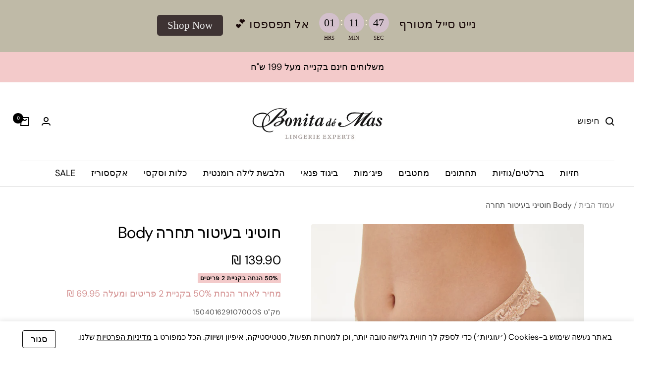

--- FILE ---
content_type: text/html; charset=utf-8
request_url: https://bonitademas.co.il/products/body-4
body_size: 125263
content:
<!doctype html><html
  class="no-js"
  lang="he"
  dir="rtl"
>
  <head>
<!--LOOMI SDK-->
<!--DO NOT EDIT-->
<link rel="preconnect"  href="https://live.visually-io.com/" crossorigin data-em-disable>
<link rel="dns-prefetch" href="https://live.visually-io.com/" data-em-disable>
<script>
    (()=> {
        const env = 2;
        var store = "bonita-de-mas.myshopify.com";
        var alias = store.replace(".myshopify.com", "").replaceAll("-", "_").toUpperCase();
        var jitsuKey =  "js.8161521";
        window.loomi_ctx = {...(window.loomi_ctx || {}),storeAlias:alias,jitsuKey,env};
        
        
    
	
	var product = {};
	var variants = [];
	
	variants.push({id:39679795363923,policy:"deny",price:13990,iq:229});
	
	variants.push({id:39813935661139,policy:"deny",price:13990,iq:258});
	
	variants.push({id:39813935693907,policy:"deny",price:13990,iq:255});
	
	variants.push({id:40550786924627,policy:"deny",price:13990,iq:0});
	
	product.variants = variants;
	product.oos = !true;
	product.price = 13990 ;
	window.loomi_ctx.current_product=product;
	window.loomi_ctx.productId=566193409;
	window.loomi_ctx.variantId = 39679795363923;
	
    })()
</script>
<link href="https://live.visually-io.com/cf/BONITA_DE_MAS.js?k=js.8161521&e=2&s=BONITA_DE_MAS" rel="preload" as="script" data-em-disable>
<link href="https://live.visually-io.com/cf/BONITA_DE_MAS.js?k=js.8161521&e=2&s=BONITA_DE_MAS" rel="preload" as="script" data-em-disable>
<link href="https://assets.visually.io/widgets/vsly-preact.min.js" rel="preload" as="script" data-em-disable>
<script data-vsly="preact2" type="text/javascript" src="https://assets.visually.io/widgets/vsly-preact.min.js" data-em-disable></script>
<script type="text/javascript" src="https://live.visually-io.com/cf/BONITA_DE_MAS.js" data-em-disable></script>
<script type="text/javascript" src="https://live.visually-io.com/v/visually.js" data-em-disable></script>
<script defer type="text/javascript" src="https://live.visually-io.com/v/visually-a.js" data-em-disable></script>
<!--LOOMI SDK-->


    <script>
window.KiwiSizing = window.KiwiSizing === undefined ? {} : window.KiwiSizing;
KiwiSizing.shop = "bonita-de-mas.myshopify.com";


KiwiSizing.data = {
  collections: "643409674603,163496165459,283952021587,260489543763,30005377,281324716115,283472625747,634421641579,273863180371,273721851987,273460199507,637423485291,260737466451,163454910547,635578843499,275856949331,639882494315,268499517523,273330602067,643159196011,635961409899,636560474475,261132320851",
  tags: "150401629,24123,30_8.1,40,4046,_label_50% הנחה בקניית 2 פריטים,Body,FRIENDS,imapi-order,new pant,new_collection,pant10,Panties,same-color-bodystring,String",
  product: "566193409",
  vendor: "Bonita De Mas",
  type: "תחתוני חוטיני",
  title: "Body חוטיני בעיטור תחרה",
  images: ["\/\/bonitademas.co.il\/cdn\/shop\/files\/4016_4046_12.jpg?v=1756966323","\/\/bonitademas.co.il\/cdn\/shop\/files\/4016_4046_15.jpg?v=1756966323","\/\/bonitademas.co.il\/cdn\/shop\/files\/4016_4046_20.jpg?v=1756966323","\/\/bonitademas.co.il\/cdn\/shop\/products\/404611.jpg?v=1756966323","\/\/bonitademas.co.il\/cdn\/shop\/products\/404613.jpg?v=1756966323","\/\/bonitademas.co.il\/cdn\/shop\/products\/404615.jpg?v=1756966323"],
  options: [{"name":"Color","position":1,"values":["Beige"]},{"name":"Size","position":2,"values":["S","M","L","XL"]}],
  variants: [{"id":39679795363923,"title":"Beige \/ S","option1":"Beige","option2":"S","option3":null,"sku":"150401629107000S","requires_shipping":true,"taxable":true,"featured_image":{"id":31863891394643,"product_id":566193409,"position":6,"created_at":"2023-01-08T09:50:30+02:00","updated_at":"2025-09-04T09:12:03+03:00","alt":null,"width":2250,"height":3000,"src":"\/\/bonitademas.co.il\/cdn\/shop\/products\/404615.jpg?v=1756966323","variant_ids":[39679795363923,39813935661139,39813935693907,40550786924627]},"available":true,"name":"Body חוטיני בעיטור תחרה - Beige \/ S","public_title":"Beige \/ S","options":["Beige","S"],"price":13990,"weight":0,"compare_at_price":null,"inventory_quantity":50,"inventory_management":"shopify","inventory_policy":"deny","barcode":"7297417721922","featured_media":{"alt":null,"id":24246925197395,"position":6,"preview_image":{"aspect_ratio":0.75,"height":3000,"width":2250,"src":"\/\/bonitademas.co.il\/cdn\/shop\/products\/404615.jpg?v=1756966323"}},"requires_selling_plan":false,"selling_plan_allocations":[],"quantity_rule":{"min":1,"max":null,"increment":1}},{"id":39813935661139,"title":"Beige \/ M","option1":"Beige","option2":"M","option3":null,"sku":"150401629107000M","requires_shipping":true,"taxable":true,"featured_image":{"id":31863891394643,"product_id":566193409,"position":6,"created_at":"2023-01-08T09:50:30+02:00","updated_at":"2025-09-04T09:12:03+03:00","alt":null,"width":2250,"height":3000,"src":"\/\/bonitademas.co.il\/cdn\/shop\/products\/404615.jpg?v=1756966323","variant_ids":[39679795363923,39813935661139,39813935693907,40550786924627]},"available":true,"name":"Body חוטיני בעיטור תחרה - Beige \/ M","public_title":"Beige \/ M","options":["Beige","M"],"price":13990,"weight":0,"compare_at_price":null,"inventory_quantity":50,"inventory_management":"shopify","inventory_policy":"deny","barcode":"7297417721939","featured_media":{"alt":null,"id":24246925197395,"position":6,"preview_image":{"aspect_ratio":0.75,"height":3000,"width":2250,"src":"\/\/bonitademas.co.il\/cdn\/shop\/products\/404615.jpg?v=1756966323"}},"requires_selling_plan":false,"selling_plan_allocations":[],"quantity_rule":{"min":1,"max":null,"increment":1}},{"id":39813935693907,"title":"Beige \/ L","option1":"Beige","option2":"L","option3":null,"sku":"150401629107000L","requires_shipping":true,"taxable":true,"featured_image":{"id":31863891394643,"product_id":566193409,"position":6,"created_at":"2023-01-08T09:50:30+02:00","updated_at":"2025-09-04T09:12:03+03:00","alt":null,"width":2250,"height":3000,"src":"\/\/bonitademas.co.il\/cdn\/shop\/products\/404615.jpg?v=1756966323","variant_ids":[39679795363923,39813935661139,39813935693907,40550786924627]},"available":true,"name":"Body חוטיני בעיטור תחרה - Beige \/ L","public_title":"Beige \/ L","options":["Beige","L"],"price":13990,"weight":0,"compare_at_price":null,"inventory_quantity":50,"inventory_management":"shopify","inventory_policy":"deny","barcode":"7297417721946","featured_media":{"alt":null,"id":24246925197395,"position":6,"preview_image":{"aspect_ratio":0.75,"height":3000,"width":2250,"src":"\/\/bonitademas.co.il\/cdn\/shop\/products\/404615.jpg?v=1756966323"}},"requires_selling_plan":false,"selling_plan_allocations":[],"quantity_rule":{"min":1,"max":null,"increment":1}},{"id":40550786924627,"title":"Beige \/ XL","option1":"Beige","option2":"XL","option3":null,"sku":"15040162910700XL","requires_shipping":true,"taxable":true,"featured_image":{"id":31863891394643,"product_id":566193409,"position":6,"created_at":"2023-01-08T09:50:30+02:00","updated_at":"2025-09-04T09:12:03+03:00","alt":null,"width":2250,"height":3000,"src":"\/\/bonitademas.co.il\/cdn\/shop\/products\/404615.jpg?v=1756966323","variant_ids":[39679795363923,39813935661139,39813935693907,40550786924627]},"available":false,"name":"Body חוטיני בעיטור תחרה - Beige \/ XL","public_title":"Beige \/ XL","options":["Beige","XL"],"price":13990,"weight":0,"compare_at_price":null,"inventory_quantity":0,"inventory_management":"shopify","inventory_policy":"deny","barcode":"7297417721953","featured_media":{"alt":null,"id":24246925197395,"position":6,"preview_image":{"aspect_ratio":0.75,"height":3000,"width":2250,"src":"\/\/bonitademas.co.il\/cdn\/shop\/products\/404615.jpg?v=1756966323"}},"requires_selling_plan":false,"selling_plan_allocations":[],"quantity_rule":{"min":1,"max":null,"increment":1}}],
};

</script>
    

    <meta charset="utf-8">
    <meta
      name="viewport"
      content="width=device-width, initial-scale=1.0, height=device-height, minimum-scale=1.0, maximum-scale=1.0"
    >
    <meta name="theme-color" content="#ffffff">

    <title>
      
        Body חוטיני בעיטור תחרה
      
    </title><meta name="description" content="חוטיני מהמם מעוטר בתחרה סקסית, מחמיא בטירוף בעל מגע רך ומפנק כ&quot;כ נעים שלא תרגישי שהוא שם לסט מדהים ולוק מושלם ראי את החזייה ללא ריפוד התואמת (:  תתחדשי !"><link rel="canonical" href="https://bonitademas.co.il/products/body-4"><link rel="preconnect" href="https://cdn.shopify.com">
    <link rel="dns-prefetch" href="https://productreviews.shopifycdn.com">
    <link rel="dns-prefetch" href="https://www.google-analytics.com"><link
        rel="preconnect"
        href="https://fonts.shopifycdn.com"
        crossorigin
      ><link
      rel="preload"
      as="style"
      href="//bonitademas.co.il/cdn/shop/t/141/assets/theme.css?v=158723715217471697221762416956"
    >
    <link
      rel="preload"
      as="script"
      href="//bonitademas.co.il/cdn/shop/t/141/assets/vendor.js?v=31715688253868339281728799897"
    >
    <link
      rel="preload"
      as="script"
      href="//bonitademas.co.il/cdn/shop/t/141/assets/theme.js?v=7379058870153800081742197510"
    >

    

  <link href="//bonitademas.co.il/cdn/shop/t/141/assets/rtl.css?v=66547949189007528111728799903" rel="stylesheet" type="text/css" media="all" />



<link href="//bonitademas.co.il/cdn/shop/t/141/assets/custom-label.css?v=92135041166012567511728799903" rel="stylesheet" type="text/css" media="all" />
    <link href="//bonitademas.co.il/cdn/shop/t/141/assets/color-swatch-boa.css?v=154619961919355377181728799903" rel="stylesheet" type="text/css" media="all" />
    <link href="//bonitademas.co.il/cdn/shop/t/141/assets/extra-discount-price.css?v=88384359034563334711728799903" rel="stylesheet" type="text/css" media="all" />


<link
        rel="preload"
        as="fetch"
        href="/products/body-4.js"
        crossorigin
      ><link
          rel="preload"
          as="script"
          href="//bonitademas.co.il/cdn/shop/t/141/assets/flickity.js?v=49271304314472031211728799896"
        ><meta property="og:type" content="product">
  <meta property="og:title" content="Body חוטיני בעיטור תחרה">
  <meta property="product:price:amount" content="139.90">
  <meta property="product:price:currency" content="ILS"><meta property="og:image" content="http://bonitademas.co.il/cdn/shop/files/4016_4046_12.jpg?v=1756966323">
  <meta property="og:image:secure_url" content="https://bonitademas.co.il/cdn/shop/files/4016_4046_12.jpg?v=1756966323">
  <meta property="og:image:width" content="2250">
  <meta property="og:image:height" content="3000"><meta property="og:description" content="חוטיני מהמם מעוטר בתחרה סקסית, מחמיא בטירוף בעל מגע רך ומפנק כ&quot;כ נעים שלא תרגישי שהוא שם לסט מדהים ולוק מושלם ראי את החזייה ללא ריפוד התואמת (:  תתחדשי !"><meta property="og:url" content="https://bonitademas.co.il/products/body-4">
<meta property="og:site_name" content="Bonita de Mas"><meta name="twitter:card" content="summary"><meta name="twitter:title" content="Body חוטיני בעיטור תחרה">
  <meta name="twitter:description" content="חוטיני מהמם מעוטר בתחרה סקסית, מחמיא בטירוף בעל מגע רך ומפנק
כ&quot;כ נעים שלא תרגישי שהוא שם
לסט מדהים ולוק מושלם ראי את החזייה ללא ריפוד התואמת (: 
תתחדשי !
"><meta name="twitter:image" content="https://bonitademas.co.il/cdn/shop/files/4016_4046_12_1200x1200_crop_center.jpg?v=1756966323">
  <meta name="twitter:image:alt" content="">
    
  <script type="application/ld+json">
  {
    "@context": "https://schema.org",
    "@type": "Product",
    "productID": 566193409,
    "offers": [{
          "@type": "Offer",
          "name": "Beige \/ S",
          "availability":"https://schema.org/InStock",
          "price": 139.9,
          "priceCurrency": "ILS",
          "priceValidUntil": "2026-01-25","sku": "150401629107000S",
            "gtin13": "7297417721922",
          "url": "/products/body-4?variant=39679795363923"
        },
{
          "@type": "Offer",
          "name": "Beige \/ M",
          "availability":"https://schema.org/InStock",
          "price": 139.9,
          "priceCurrency": "ILS",
          "priceValidUntil": "2026-01-25","sku": "150401629107000M",
            "gtin13": "7297417721922",
          "url": "/products/body-4?variant=39813935661139"
        },
{
          "@type": "Offer",
          "name": "Beige \/ L",
          "availability":"https://schema.org/InStock",
          "price": 139.9,
          "priceCurrency": "ILS",
          "priceValidUntil": "2026-01-25","sku": "150401629107000L",
            "gtin13": "7297417721922",
          "url": "/products/body-4?variant=39813935693907"
        },
{
          "@type": "Offer",
          "name": "Beige \/ XL",
          "availability":"https://schema.org/OutOfStock",
          "price": 139.9,
          "priceCurrency": "ILS",
          "priceValidUntil": "2026-01-25","sku": "15040162910700XL",
            "gtin13": "7297417721922",
          "url": "/products/body-4?variant=40550786924627"
        }
],"brand": {
      "@type": "Brand",
      "name": "Bonita De Mas"
    },
    "name": "Body חוטיני בעיטור תחרה",
    "description": "חוטיני מהמם מעוטר בתחרה סקסית, מחמיא בטירוף בעל מגע רך ומפנק\nכ\"כ נעים שלא תרגישי שהוא שם\nלסט מדהים ולוק מושלם ראי את החזייה ללא ריפוד התואמת (: \nתתחדשי !\n",
    "category": "תחתוני חוטיני",
    "url": "/products/body-4",
    "sku": "150401629107000S",
    "image": {
      "@type": "ImageObject",
      "url": "https://bonitademas.co.il/cdn/shop/files/4016_4046_12.jpg?v=1756966323&width=1024",
      "image": "https://bonitademas.co.il/cdn/shop/files/4016_4046_12.jpg?v=1756966323&width=1024",
      "name": "",
      "width": "1024",
      "height": "1024"
    }
  }
  </script>



  <script type="application/ld+json">
  {
    "@context": "https://schema.org",
    "@type": "BreadcrumbList",
  "itemListElement": [{
      "@type": "ListItem",
      "position": 1,
      "name": "עמוד הבית",
      "item": "https://bonitademas.co.il"
    },{
          "@type": "ListItem",
          "position": 2,
          "name": "Body חוטיני בעיטור תחרה",
          "item": "https://bonitademas.co.il/products/body-4"
        }]
  }
  </script>


    <link rel="preload" href="//bonitademas.co.il/cdn/fonts/dm_sans/dmsans_n4.ec80bd4dd7e1a334c969c265873491ae56018d72.woff2" as="font" type="font/woff2" crossorigin><link rel="preload" href="//bonitademas.co.il/cdn/fonts/dm_sans/dmsans_n4.ec80bd4dd7e1a334c969c265873491ae56018d72.woff2" as="font" type="font/woff2" crossorigin><style>
  /* Typography (heading) */
  @font-face {
  font-family: "DM Sans";
  font-weight: 400;
  font-style: normal;
  font-display: swap;
  src: url("//bonitademas.co.il/cdn/fonts/dm_sans/dmsans_n4.ec80bd4dd7e1a334c969c265873491ae56018d72.woff2") format("woff2"),
       url("//bonitademas.co.il/cdn/fonts/dm_sans/dmsans_n4.87bdd914d8a61247b911147ae68e754d695c58a6.woff") format("woff");
}

@font-face {
  font-family: "DM Sans";
  font-weight: 400;
  font-style: italic;
  font-display: swap;
  src: url("//bonitademas.co.il/cdn/fonts/dm_sans/dmsans_i4.b8fe05e69ee95d5a53155c346957d8cbf5081c1a.woff2") format("woff2"),
       url("//bonitademas.co.il/cdn/fonts/dm_sans/dmsans_i4.403fe28ee2ea63e142575c0aa47684d65f8c23a0.woff") format("woff");
}

/* Typography (body) */
  @font-face {
  font-family: "DM Sans";
  font-weight: 400;
  font-style: normal;
  font-display: swap;
  src: url("//bonitademas.co.il/cdn/fonts/dm_sans/dmsans_n4.ec80bd4dd7e1a334c969c265873491ae56018d72.woff2") format("woff2"),
       url("//bonitademas.co.il/cdn/fonts/dm_sans/dmsans_n4.87bdd914d8a61247b911147ae68e754d695c58a6.woff") format("woff");
}

@font-face {
  font-family: "DM Sans";
  font-weight: 400;
  font-style: italic;
  font-display: swap;
  src: url("//bonitademas.co.il/cdn/fonts/dm_sans/dmsans_i4.b8fe05e69ee95d5a53155c346957d8cbf5081c1a.woff2") format("woff2"),
       url("//bonitademas.co.il/cdn/fonts/dm_sans/dmsans_i4.403fe28ee2ea63e142575c0aa47684d65f8c23a0.woff") format("woff");
}

@font-face {
  font-family: "DM Sans";
  font-weight: 600;
  font-style: normal;
  font-display: swap;
  src: url("//bonitademas.co.il/cdn/fonts/dm_sans/dmsans_n6.70a2453ea926d613c6a2f89af05180d14b3a7c96.woff2") format("woff2"),
       url("//bonitademas.co.il/cdn/fonts/dm_sans/dmsans_n6.355605667bef215872257574b57fc097044f7e20.woff") format("woff");
}

@font-face {
  font-family: "DM Sans";
  font-weight: 600;
  font-style: italic;
  font-display: swap;
  src: url("//bonitademas.co.il/cdn/fonts/dm_sans/dmsans_i6.b7d5b35c5f29523529e1bf4a3d0de71a44a277b6.woff2") format("woff2"),
       url("//bonitademas.co.il/cdn/fonts/dm_sans/dmsans_i6.9b760cc5bdd17b4de2c70249ba49bd707f27a31b.woff") format("woff");
}

:root {--heading-color: 0, 0, 0;
    --text-color: 0, 0, 0;
    --background: 255, 255, 255;
    --secondary-background: 255, 255, 255;
    --border-color: 217, 217, 217;
    --border-color-darker: 153, 153, 153;
    --success-color: 46, 158, 123;
    --success-background: 213, 236, 229;
    --error-color: 222, 42, 42;
    --error-background: 253, 240, 240;
    --primary-button-background: 243, 202, 202;
    --primary-button-text-color: 0, 0, 0;
    --secondary-button-background: 245, 210, 210;
    --secondary-button-text-color: 0, 0, 0;
    --product-star-rating: 246, 164, 41;
    --product-on-sale-accent: 222, 42, 42;
    --product-sold-out-accent: 230, 230, 230;
    --product-custom-label-background: 243, 202, 202;
    --product-custom-label-text-color: 0, 0, 0;
    --product-custom-label-2-background: 243, 229, 182;
    --product-custom-label-2-text-color: 0, 0, 0;
    --product-low-stock-text-color: 222, 42, 42;
    --product-in-stock-text-color: 46, 158, 123;
    --loading-bar-background: 0, 0, 0;

    /* We duplicate some "base" colors as root colors, which is useful to use on drawer elements or popover without. Those should not be overridden to avoid issues */
    --root-heading-color: 0, 0, 0;
    --root-text-color: 0, 0, 0;
    --root-background: 255, 255, 255;
    --root-border-color: 217, 217, 217;
    --root-primary-button-background: 243, 202, 202;
    --root-primary-button-text-color: 0, 0, 0;

    --base-font-size: 18px;
    --heading-font-family: "DM Sans", sans-serif;
    --heading-font-weight: 400;
    --heading-font-style: normal;
    --heading-text-transform: normal;
    --text-font-family: "DM Sans", sans-serif;
    --text-font-weight: 400;
    --text-font-style: normal;
    --text-font-bold-weight: 600;

    /* Typography (font size) */
    --heading-xxsmall-font-size: 10px;
    --heading-xsmall-font-size: 10px;
    --heading-small-font-size: 11px;
    --heading-large-font-size: 32px;
    --heading-h1-font-size: 32px;
    --heading-h2-font-size: 28px;
    --heading-h3-font-size: 26px;
    --heading-h4-font-size: 22px;
    --heading-h5-font-size: 18px;
    --heading-h6-font-size: 16px;

    /* Control the look and feel of the theme by changing radius of various elements */
    --button-border-radius: 30px;
    --block-border-radius: 8px;
    --block-border-radius-reduced: 4px;
    --color-swatch-border-radius: 100%;

    /* Button size */
    --button-height: 48px;
    --button-small-height: 40px;

    /* Form related */
    --form-input-field-height: 48px;
    --form-input-gap: 16px;
    --form-submit-margin: 24px;

    /* Product listing related variables */
    --product-list-block-spacing: 32px;

    /* Video related */
    --play-button-background: 255, 255, 255;
    --play-button-arrow: 0, 0, 0;

    /* RTL support */
    --transform-logical-flip: -1;
    --transform-origin-start: right;
    --transform-origin-end: left;

    /* Other */
    --zoom-cursor-svg-url: url(//bonitademas.co.il/cdn/shop/t/141/assets/zoom-cursor.svg?v=149986077658396096291728799903);
    --arrow-right-svg-url: url(//bonitademas.co.il/cdn/shop/t/141/assets/arrow-right.svg?v=70871338000329279091728799903);
    --arrow-left-svg-url: url(//bonitademas.co.il/cdn/shop/t/141/assets/arrow-left.svg?v=176537643540911574551728799903);

    /* Some useful variables that we can reuse in our CSS. Some explanation are needed for some of them:
       - container-max-width-minus-gutters: represents the container max width without the edge gutters
       - container-outer-width: considering the screen width, represent all the space outside the container
       - container-outer-margin: same as container-outer-width but get set to 0 inside a container
       - container-inner-width: the effective space inside the container (minus gutters)
       - grid-column-width: represents the width of a single column of the grid
       - vertical-breather: this is a variable that defines the global "spacing" between sections, and inside the section
                            to create some "breath" and minimum spacing
     */
    --container-max-width: 1600px;
    --container-gutter: 24px;
    --container-max-width-minus-gutters: calc(var(--container-max-width) - (var(--container-gutter)) * 2);
    --container-outer-width: max(calc((100vw - var(--container-max-width-minus-gutters)) / 2), var(--container-gutter));
    --container-outer-margin: var(--container-outer-width);
    --container-inner-width: calc(100vw - var(--container-outer-width) * 2);

    --grid-column-count: 10;
    --grid-gap: 24px;
    --grid-column-width: calc((100vw - var(--container-outer-width) * 2 - var(--grid-gap) * (var(--grid-column-count) - 1)) / var(--grid-column-count));

    --vertical-breather: 48px;
    --vertical-breather-tight: 48px;

    /* Shopify related variables */
    --payment-terms-background-color: #ffffff;
  }

  @media screen and (min-width: 741px) {
    :root {
      --container-gutter: 40px;
      --grid-column-count: 20;
      --vertical-breather: 64px;
      --vertical-breather-tight: 64px;

      /* Typography (font size) */
      --heading-xsmall-font-size: 11px;
      --heading-small-font-size: 12px;
      --heading-large-font-size: 48px;
      --heading-h1-font-size: 48px;
      --heading-h2-font-size: 36px;
      --heading-h3-font-size: 30px;
      --heading-h4-font-size: 22px;
      --heading-h5-font-size: 18px;
      --heading-h6-font-size: 16px;

      /* Form related */
      --form-input-field-height: 52px;
      --form-submit-margin: 32px;

      /* Button size */
      --button-height: 52px;
      --button-small-height: 44px;
    }
  }

  @media screen and (min-width: 1200px) {
    :root {
      --vertical-breather: 80px;
      --vertical-breather-tight: 64px;
      --product-list-block-spacing: 48px;

      /* Typography */
      --heading-large-font-size: 58px;
      --heading-h1-font-size: 50px;
      --heading-h2-font-size: 44px;
      --heading-h3-font-size: 32px;
      --heading-h4-font-size: 26px;
      --heading-h5-font-size: 22px;
      --heading-h6-font-size: 16px;
    }
  }

  @media screen and (min-width: 1600px) {
    :root {
      --vertical-breather: 90px;
      --vertical-breather-tight: 64px;
    }
  }
</style>
    <script>
  // This allows to expose several variables to the global scope, to be used in scripts
  window.themeVariables = {
    settings: {
      direction: "rtl",
      pageType: "product",
      cartCount: 0,
      moneyFormat: "{{amount}} ₪",
      moneyWithCurrencyFormat: "{{amount}} ₪",
      showVendor: false,
      discountMode: "percentage",
      currencyCodeEnabled: true,
      cartType: "drawer",
      cartCurrency: "ILS",
      mobileZoomFactor: 2.5
    },

    routes: {
      host: "bonitademas.co.il",
      rootUrl: "\/",
      rootUrlWithoutSlash: '',
      cartUrl: "\/cart",
      cartAddUrl: "\/cart\/add",
      cartChangeUrl: "\/cart\/change",
      searchUrl: "\/search",
      predictiveSearchUrl: "\/search\/suggest",
      productRecommendationsUrl: "\/recommendations\/products"
    },

    strings: {
      accessibilityDelete: "מחק",
      accessibilityClose: "סגירה",
      collectionSoldOut: "אזל מהמלאי",
      collectionDiscount: "@savings@ OFF",
      productSalePrice: "מחיר מבצע",
      productRegularPrice: "מחיר",
      productFormUnavailable: "אינו זמין",
      productFormSoldOut: "אינו זמין במלאי",
      productFormPreOrder: "הזמנה מוקדמת",
      productFormAddToCart: "הוסף לסל",
      searchNoResults: "לא נמצאו תוצאות לחיפוש",
      searchNewSearch: "חיפוש חדש",
      searchProducts: "פריטים",
      searchArticles: "מגזין",
      searchPages: "עמודים",
      searchCollections: "קולקציות",
      cartViewCart: "לצפייה בעגלה ",
      cartItemAdded: "הפריט התווסף לעגלה שלך!",
      cartItemAddedShort: "נוסף לעגלה שלך!",
      cartAddOrderNote: "הוספת הערה להזמנה",
      cartEditOrderNote: "תרצו לרשום הערה?",
      shippingEstimatorNoResults: "מצטערים :( אנחנו לא מבצעים משלוחים לאזור שלך",
      shippingEstimatorOneResult: ":תוצאת אחת עבור משלוח לכתובת שלך",
      shippingEstimatorMultipleResults: ":מספר תוצאות עבור משלוח לכתובת שלך",
      shippingEstimatorError: "שגיאה\/מספר שגיאות "
    },

    libs: {
      flickity: "\/\/bonitademas.co.il\/cdn\/shop\/t\/141\/assets\/flickity.js?v=49271304314472031211728799896",
      photoswipe: "\/\/bonitademas.co.il\/cdn\/shop\/t\/141\/assets\/photoswipe.js?v=132268647426145925301728799896",
      qrCode: "\/\/bonitademas.co.il\/cdn\/shopifycloud\/storefront\/assets\/themes_support\/vendor\/qrcode-3f2b403b.js"
    },

    breakpoints: {
      phone: 'screen and (max-width: 740px)',
      tablet: 'screen and (min-width: 741px) and (max-width: 999px)',
      tabletAndUp: 'screen and (min-width: 741px)',
      pocket: 'screen and (max-width: 999px)',
      lap: 'screen and (min-width: 1000px) and (max-width: 1199px)',
      lapAndUp: 'screen and (min-width: 1000px)',
      desktop: 'screen and (min-width: 1200px)',
      wide: 'screen and (min-width: 1400px)'
    }
  };

  window.addEventListener('pageshow', async () => {
    const cartContent = await (await fetch(`${window.themeVariables.routes.cartUrl}.js`, {cache: 'reload'})).json();
    document.documentElement.dispatchEvent(new CustomEvent('cart:refresh', {detail: {cart: cartContent}}));
  });

  if ('noModule' in HTMLScriptElement.prototype) {
    // Old browsers (like IE) that does not support module will be considered as if not executing JS at all
    document.documentElement.className = document.documentElement.className.replace('no-js', 'js');

    requestAnimationFrame(() => {
      const viewportHeight = (window.visualViewport ? window.visualViewport.height : document.documentElement.clientHeight);
      document.documentElement.style.setProperty('--window-height',viewportHeight + 'px');
    });
  }// We save the product ID in local storage to be eventually used for recently viewed section
    try {
      const items = JSON.parse(localStorage.getItem('theme:recently-viewed-products') || '[]');

      // We check if the current product already exists, and if it does not, we add it at the start
      if (!items.includes(566193409)) {
        items.unshift(566193409);
      }

      localStorage.setItem('theme:recently-viewed-products', JSON.stringify(items.slice(0, 20)));
    } catch (e) {
      // Safari in private mode does not allow setting item, we silently fail
    }</script>

    <link rel="stylesheet" href="//bonitademas.co.il/cdn/shop/t/141/assets/theme.css?v=158723715217471697221762416956">

    <script src="//bonitademas.co.il/cdn/shop/t/141/assets/vendor.js?v=31715688253868339281728799897" defer></script>
    <script src="//bonitademas.co.il/cdn/shop/t/141/assets/theme.js?v=7379058870153800081742197510" defer></script>
    <script src="//bonitademas.co.il/cdn/shop/t/141/assets/custom.js?v=167639537848865775061728799896" defer></script>

    <script>
      window.theme = window.theme || {};
      theme.collection = {
        close_svg: `<svg xmlns="http://www.w3.org/2000/svg" width="24" height="24" viewBox="0 0 24 24" fill="none" stroke="currentColor" stroke-width="2" stroke-linecap="round" stroke-linejoin="round" class="feather feather-x mobile-sizes-close-svg" aria-hidden="true"><line x1="18" y1="6" x2="6" y2="18"></line><line x1="6" y1="6" x2="18" y2="18"></line></svg>`,
      };
      document.documentElement.classList.add('js');
    </script>

    <script>window.performance && window.performance.mark && window.performance.mark('shopify.content_for_header.start');</script><meta name="google-site-verification" content="gqIbuzLsUasFVbKiRYuQ2vhY-9aFNxIGMI9mqNZffQc">
<meta name="google-site-verification" content="Q4VCOe3PXGjje704pEYCLlSh1Bi63kJhScH2jYRz1Lc">
<meta id="shopify-digital-wallet" name="shopify-digital-wallet" content="/8161521/digital_wallets/dialog">
<link rel="alternate" type="application/json+oembed" href="https://bonitademas.co.il/products/body-4.oembed">
<script async="async" src="/checkouts/internal/preloads.js?locale=he-IL"></script>
<script id="shopify-features" type="application/json">{"accessToken":"2b78df848e923069c046f14d7b214244","betas":["rich-media-storefront-analytics"],"domain":"bonitademas.co.il","predictiveSearch":false,"shopId":8161521,"locale":"he"}</script>
<script>var Shopify = Shopify || {};
Shopify.shop = "bonita-de-mas.myshopify.com";
Shopify.locale = "he";
Shopify.currency = {"active":"ILS","rate":"1.0"};
Shopify.country = "IL";
Shopify.theme = {"name":"Bonita\/Production","id":172203508075,"schema_name":"Focal","schema_version":"10.1.1","theme_store_id":null,"role":"main"};
Shopify.theme.handle = "null";
Shopify.theme.style = {"id":null,"handle":null};
Shopify.cdnHost = "bonitademas.co.il/cdn";
Shopify.routes = Shopify.routes || {};
Shopify.routes.root = "/";</script>
<script type="module">!function(o){(o.Shopify=o.Shopify||{}).modules=!0}(window);</script>
<script>!function(o){function n(){var o=[];function n(){o.push(Array.prototype.slice.apply(arguments))}return n.q=o,n}var t=o.Shopify=o.Shopify||{};t.loadFeatures=n(),t.autoloadFeatures=n()}(window);</script>
<script id="shop-js-analytics" type="application/json">{"pageType":"product"}</script>
<script defer="defer" async type="module" src="//bonitademas.co.il/cdn/shopifycloud/shop-js/modules/v2/client.init-shop-cart-sync_IZsNAliE.en.esm.js"></script>
<script defer="defer" async type="module" src="//bonitademas.co.il/cdn/shopifycloud/shop-js/modules/v2/chunk.common_0OUaOowp.esm.js"></script>
<script type="module">
  await import("//bonitademas.co.il/cdn/shopifycloud/shop-js/modules/v2/client.init-shop-cart-sync_IZsNAliE.en.esm.js");
await import("//bonitademas.co.il/cdn/shopifycloud/shop-js/modules/v2/chunk.common_0OUaOowp.esm.js");

  window.Shopify.SignInWithShop?.initShopCartSync?.({"fedCMEnabled":true,"windoidEnabled":true});

</script>
<script>(function() {
  var isLoaded = false;
  function asyncLoad() {
    if (isLoaded) return;
    isLoaded = true;
    var urls = ["\/\/shopify.privy.com\/widget.js?shop=bonita-de-mas.myshopify.com","https:\/\/aff.cashback.co.il\/shopify\/cashback.v2.shopify.js?shop=bonita-de-mas.myshopify.com","\/\/d1liekpayvooaz.cloudfront.net\/apps\/customizery\/customizery.js?shop=bonita-de-mas.myshopify.com","https:\/\/app.kiwisizing.com\/web\/js\/dist\/kiwiSizing\/plugin\/SizingPlugin.prod.js?v=330\u0026shop=bonita-de-mas.myshopify.com","https:\/\/app.adoric-om.com\/adoric.js?key=0322490014e4bcd6e17f9e68eb4f5043\u0026shop=bonita-de-mas.myshopify.com","https:\/\/cdn.autoketing.org\/sdk-cdn\/popup-fullsize\/dist\/popup-fullsize-embed.js?t=1689765345810521322\u0026shop=bonita-de-mas.myshopify.com","https:\/\/cdn.autoketing.org\/sdk-cdn\/popup-fullsize\/dist\/popup-fullsize-embed.js?t=1689765346087633165\u0026shop=bonita-de-mas.myshopify.com","https:\/\/cdn.autoketing.org\/sdk-cdn\/popup-fullsize\/dist\/popup-fullsize-embed.js?t=1689765346243942604\u0026shop=bonita-de-mas.myshopify.com","https:\/\/cdn.autoketing.org\/sdk-cdn\/popup-fullsize\/dist\/popup-fullsize-embed.js?t=1689765346265648976\u0026shop=bonita-de-mas.myshopify.com","https:\/\/cdn.autoketing.org\/sdk-cdn\/popup-fullsize\/dist\/popup-fullsize-embed.js?t=1689765346601935204\u0026shop=bonita-de-mas.myshopify.com","https:\/\/countdown.conversionbear.com\/script?app=countdown\u0026shop=bonita-de-mas.myshopify.com","https:\/\/cdn.hextom.com\/js\/eventpromotionbar.js?shop=bonita-de-mas.myshopify.com","https:\/\/cdn.hextom.com\/js\/ultimatesalesboost.js?shop=bonita-de-mas.myshopify.com"];
    for (var i = 0; i < urls.length; i++) {
      var s = document.createElement('script');
      s.type = 'text/javascript';
      s.async = true;
      s.src = urls[i];
      var x = document.getElementsByTagName('script')[0];
      x.parentNode.insertBefore(s, x);
    }
  };
  if(window.attachEvent) {
    window.attachEvent('onload', asyncLoad);
  } else {
    window.addEventListener('load', asyncLoad, false);
  }
})();</script>
<script id="__st">var __st={"a":8161521,"offset":7200,"reqid":"6854623b-9d52-4897-9f24-30154a90fc06-1768459685","pageurl":"bonitademas.co.il\/products\/body-4","u":"60c75c3b1c99","p":"product","rtyp":"product","rid":566193409};</script>
<script>window.ShopifyPaypalV4VisibilityTracking = true;</script>
<script id="captcha-bootstrap">!function(){'use strict';const t='contact',e='account',n='new_comment',o=[[t,t],['blogs',n],['comments',n],[t,'customer']],c=[[e,'customer_login'],[e,'guest_login'],[e,'recover_customer_password'],[e,'create_customer']],r=t=>t.map((([t,e])=>`form[action*='/${t}']:not([data-nocaptcha='true']) input[name='form_type'][value='${e}']`)).join(','),a=t=>()=>t?[...document.querySelectorAll(t)].map((t=>t.form)):[];function s(){const t=[...o],e=r(t);return a(e)}const i='password',u='form_key',d=['recaptcha-v3-token','g-recaptcha-response','h-captcha-response',i],f=()=>{try{return window.sessionStorage}catch{return}},m='__shopify_v',_=t=>t.elements[u];function p(t,e,n=!1){try{const o=window.sessionStorage,c=JSON.parse(o.getItem(e)),{data:r}=function(t){const{data:e,action:n}=t;return t[m]||n?{data:e,action:n}:{data:t,action:n}}(c);for(const[e,n]of Object.entries(r))t.elements[e]&&(t.elements[e].value=n);n&&o.removeItem(e)}catch(o){console.error('form repopulation failed',{error:o})}}const l='form_type',E='cptcha';function T(t){t.dataset[E]=!0}const w=window,h=w.document,L='Shopify',v='ce_forms',y='captcha';let A=!1;((t,e)=>{const n=(g='f06e6c50-85a8-45c8-87d0-21a2b65856fe',I='https://cdn.shopify.com/shopifycloud/storefront-forms-hcaptcha/ce_storefront_forms_captcha_hcaptcha.v1.5.2.iife.js',D={infoText:'Protected by hCaptcha',privacyText:'Privacy',termsText:'Terms'},(t,e,n)=>{const o=w[L][v],c=o.bindForm;if(c)return c(t,g,e,D).then(n);var r;o.q.push([[t,g,e,D],n]),r=I,A||(h.body.append(Object.assign(h.createElement('script'),{id:'captcha-provider',async:!0,src:r})),A=!0)});var g,I,D;w[L]=w[L]||{},w[L][v]=w[L][v]||{},w[L][v].q=[],w[L][y]=w[L][y]||{},w[L][y].protect=function(t,e){n(t,void 0,e),T(t)},Object.freeze(w[L][y]),function(t,e,n,w,h,L){const[v,y,A,g]=function(t,e,n){const i=e?o:[],u=t?c:[],d=[...i,...u],f=r(d),m=r(i),_=r(d.filter((([t,e])=>n.includes(e))));return[a(f),a(m),a(_),s()]}(w,h,L),I=t=>{const e=t.target;return e instanceof HTMLFormElement?e:e&&e.form},D=t=>v().includes(t);t.addEventListener('submit',(t=>{const e=I(t);if(!e)return;const n=D(e)&&!e.dataset.hcaptchaBound&&!e.dataset.recaptchaBound,o=_(e),c=g().includes(e)&&(!o||!o.value);(n||c)&&t.preventDefault(),c&&!n&&(function(t){try{if(!f())return;!function(t){const e=f();if(!e)return;const n=_(t);if(!n)return;const o=n.value;o&&e.removeItem(o)}(t);const e=Array.from(Array(32),(()=>Math.random().toString(36)[2])).join('');!function(t,e){_(t)||t.append(Object.assign(document.createElement('input'),{type:'hidden',name:u})),t.elements[u].value=e}(t,e),function(t,e){const n=f();if(!n)return;const o=[...t.querySelectorAll(`input[type='${i}']`)].map((({name:t})=>t)),c=[...d,...o],r={};for(const[a,s]of new FormData(t).entries())c.includes(a)||(r[a]=s);n.setItem(e,JSON.stringify({[m]:1,action:t.action,data:r}))}(t,e)}catch(e){console.error('failed to persist form',e)}}(e),e.submit())}));const S=(t,e)=>{t&&!t.dataset[E]&&(n(t,e.some((e=>e===t))),T(t))};for(const o of['focusin','change'])t.addEventListener(o,(t=>{const e=I(t);D(e)&&S(e,y())}));const B=e.get('form_key'),M=e.get(l),P=B&&M;t.addEventListener('DOMContentLoaded',(()=>{const t=y();if(P)for(const e of t)e.elements[l].value===M&&p(e,B);[...new Set([...A(),...v().filter((t=>'true'===t.dataset.shopifyCaptcha))])].forEach((e=>S(e,t)))}))}(h,new URLSearchParams(w.location.search),n,t,e,['guest_login'])})(!0,!0)}();</script>
<script integrity="sha256-4kQ18oKyAcykRKYeNunJcIwy7WH5gtpwJnB7kiuLZ1E=" data-source-attribution="shopify.loadfeatures" defer="defer" src="//bonitademas.co.il/cdn/shopifycloud/storefront/assets/storefront/load_feature-a0a9edcb.js" crossorigin="anonymous"></script>
<script data-source-attribution="shopify.dynamic_checkout.dynamic.init">var Shopify=Shopify||{};Shopify.PaymentButton=Shopify.PaymentButton||{isStorefrontPortableWallets:!0,init:function(){window.Shopify.PaymentButton.init=function(){};var t=document.createElement("script");t.src="https://bonitademas.co.il/cdn/shopifycloud/portable-wallets/latest/portable-wallets.he.js",t.type="module",document.head.appendChild(t)}};
</script>
<script data-source-attribution="shopify.dynamic_checkout.buyer_consent">
  function portableWalletsHideBuyerConsent(e){var t=document.getElementById("shopify-buyer-consent"),n=document.getElementById("shopify-subscription-policy-button");t&&n&&(t.classList.add("hidden"),t.setAttribute("aria-hidden","true"),n.removeEventListener("click",e))}function portableWalletsShowBuyerConsent(e){var t=document.getElementById("shopify-buyer-consent"),n=document.getElementById("shopify-subscription-policy-button");t&&n&&(t.classList.remove("hidden"),t.removeAttribute("aria-hidden"),n.addEventListener("click",e))}window.Shopify?.PaymentButton&&(window.Shopify.PaymentButton.hideBuyerConsent=portableWalletsHideBuyerConsent,window.Shopify.PaymentButton.showBuyerConsent=portableWalletsShowBuyerConsent);
</script>
<script data-source-attribution="shopify.dynamic_checkout.cart.bootstrap">document.addEventListener("DOMContentLoaded",(function(){function t(){return document.querySelector("shopify-accelerated-checkout-cart, shopify-accelerated-checkout")}if(t())Shopify.PaymentButton.init();else{new MutationObserver((function(e,n){t()&&(Shopify.PaymentButton.init(),n.disconnect())})).observe(document.body,{childList:!0,subtree:!0})}}));
</script>
<script id='scb4127' type='text/javascript' async='' src='https://bonitademas.co.il/cdn/shopifycloud/privacy-banner/storefront-banner.js'></script>
<script>window.performance && window.performance.mark && window.performance.mark('shopify.content_for_header.end');</script>

    
  <!-- BEGIN app block: shopify://apps/twik-analytics/blocks/snippet/40206efc-cb58-49cf-9af7-915ef6099862 --><!-- BEGIN app snippet: snippet-code -->
<link id="TW_LINK" href="https://css.twik.io/spfy8161521.css" onload="window.TWIK_SB && window.TWIK_SB()" rel="stylesheet"/><script>!function(){window.TWIK_ID="spfy8161521",localStorage.tw_init=1;var t=document.documentElement;if(window.TWIK_SB=function(){t.style.visibility="",t.style.opacity=""},window.TWIK_RS=function(){var t=document.getElementById("TW_LINK");t&&t.parentElement&&t.parentElement.removeChild(t)},setTimeout(TWIK_RS,localStorage.tw_init?2e3:6e3),setTimeout(TWIK_SB,localStorage.tw_init?250:1e3),document.body)return TWIK_RS();t.style.visibility="hidden",t.style.opacity=0}();</script><script id="TW_SCRIPT" onload="window.TWIK_SB && window.TWIK_SB()" src="https://cdn.twik.io/tcs.js"></script><!-- END app snippet -->
<!-- END app block --><!-- BEGIN app block: shopify://apps/im-api-customer-bonita/blocks/index/07fe0b78-722b-4271-a0e8-2e1047f8851b --><script>
  /**
   * Handle any click on an anchor link that goes to /account (except /account/logout)
   * when the user is not logged in. If the modal is available, open it; otherwise,
   * redirect after a short delay.
   */
  function handleAccountLinkClick(event) {
    const clickedLink = event.target.closest('a');

    // Check if there is a link, user is not logged in, and the link targets an account page (not logout)
    const isAccountLink =
      clickedLink && clickedLink.href.includes('/account') && !clickedLink.href.includes('/account/logout');

    if (!window.customerInfo?.isLoggedIn && isAccountLink) {
      event.preventDefault();

      if (window.customerModal && window.customerModal.modal !== null) {
        // Modal is initialized, open it
        window.customerModal.open();
      } else {
        // Modal is not yet available, log a warning and proceed with redirect
        console.warn('Customer modal is not initialized. Redirecting...');
        setTimeout(() => {
          window.location.href = clickedLink.href;
        }, 50);
      }
    }
  }

//   function adjustDotPosition() {
//   const iconLinks = document.querySelectorAll(
//     'a[href="/account"], .customer-logged-in, .header__icon-wrapper, .navlink[title*="חשבון"]'
//   );
//   iconLinks.forEach(link => {
//     const dot = link.querySelector('.customer-login-dot');
//     if (dot) {
//       const svg = link.querySelector('svg');
//       if (svg) {
//         const rect = svg.getBoundingClientRect();
//         dot.style.top = '0';
//         dot.style.right = '0';
//         dot.style.transform = 'translate(-40%, -40%)';
        
//       }
//     }
//   });
// }
// window.addEventListener('DOMContentLoaded', adjustDotPosition);
// window.addEventListener('resize', adjustDotPosition);

  /**
   * Recursively check if the customerModal is initialized. If it is, enable the links
   * by removing the "customer-button--disabled" class. Otherwise, check again in 1 second.
   */
  function checkModalInitialization() {
    const customerLinks = document.querySelectorAll("a[href*='/account']:not([href*='/account/logout'])");

    if (window.customerModal) {
      // If the modal is available, remove the disabled class from account links
      customerLinks.forEach((link) => link.classList.remove('customer-button--disabled'));
    } else {
      // Modal is not ready yet, try again
      setTimeout(checkModalInitialization, 1000);
    }
  }

  document.addEventListener('click', handleAccountLinkClick);
  document.addEventListener('DOMContentLoaded', () => {
    // 1. Disable account links
    const customerLinks = document.querySelectorAll("a[href*='/account']:not([href*='/account/logout'])");
    customerLinks.forEach((link) => link.classList.add('customer-button--disabled'));

    checkModalInitialization();

    function getVisibleCustomerButton() {
      const allButtons = document.querySelectorAll('header a[href="/account"], .header__icon--account, .header__icon-wrapper:not([aria-controls])');

      for (const button of allButtons) {
        const style = window.getComputedStyle(button);
        const isVisible = style.display !== 'none' && style.visibility !== 'hidden' && button.offsetParent !== null;

        if (isVisible) {
          return button;
        }
      }

      return null; // fallback if no visible button is found
    }

    const customerIcon = getVisibleCustomerButton();

    if (window.customerInfo?.isLoggedIn && customerIcon) {
      const name = window.customerInfo.firstName || window.customerInfo.lastName;

      // Set tooltip on the icon
      customerIcon.setAttribute('title', `היי, ${name}!`);
      customerIcon.classList.add('customer-logged-in');

      // Add a small dot indicator
      const dot = document.createElement('div');
      dot.className = 'customer-login-dot';
      if (dot && window.customerInfo?.membershipPoints && Number(window.customerInfo?.membershipPoints) > 0) {
        const number = document.createElement('span');
        number.className = 'customer-login-dot__membership-points';
        number.textContent = Math.floor(window.customerInfo.membershipPoints);
        dot.appendChild(number);
        dot.setAttribute('title', `${window.customerInfo.membershipPoints} נקודות`);
        dot.classList.add('customer-login-dot__has-points');
        requestAnimationFrame(() => {
          const width = number.offsetWidth;
          const offset = Math.round(width / 2.5);
          // number.style.right = `-${offset}px`;
        });
      }

      customerIcon.appendChild(dot);
    }

    const membershipLinks = document.querySelectorAll("a[href='#membershipJoin']");
    membershipLinks.forEach((link) => {
      link.addEventListener('click', async (e) => {
        e.preventDefault();

        try {
          const group = window.customerInfo?.group;

          if (['Membership', 'Membership Expired', 'General'].includes(group)) {
            window.location.href = '/account';
          } else {
            if (window.customerModal && window.customerModal.modal !== null) {
              
              window.customerModal.open();
            }
          }
        } catch (err) {
          console.warn('Membership link error:', err);
        }
      });
    });
  });
</script>


<!-- END app block --><script src="https://cdn.shopify.com/extensions/019bae65-720b-711a-8c47-9107af697e1e/cartwizard-233/assets/app.js" type="text/javascript" defer="defer"></script>
<link href="https://monorail-edge.shopifysvc.com" rel="dns-prefetch">
<script>(function(){if ("sendBeacon" in navigator && "performance" in window) {try {var session_token_from_headers = performance.getEntriesByType('navigation')[0].serverTiming.find(x => x.name == '_s').description;} catch {var session_token_from_headers = undefined;}var session_cookie_matches = document.cookie.match(/_shopify_s=([^;]*)/);var session_token_from_cookie = session_cookie_matches && session_cookie_matches.length === 2 ? session_cookie_matches[1] : "";var session_token = session_token_from_headers || session_token_from_cookie || "";function handle_abandonment_event(e) {var entries = performance.getEntries().filter(function(entry) {return /monorail-edge.shopifysvc.com/.test(entry.name);});if (!window.abandonment_tracked && entries.length === 0) {window.abandonment_tracked = true;var currentMs = Date.now();var navigation_start = performance.timing.navigationStart;var payload = {shop_id: 8161521,url: window.location.href,navigation_start,duration: currentMs - navigation_start,session_token,page_type: "product"};window.navigator.sendBeacon("https://monorail-edge.shopifysvc.com/v1/produce", JSON.stringify({schema_id: "online_store_buyer_site_abandonment/1.1",payload: payload,metadata: {event_created_at_ms: currentMs,event_sent_at_ms: currentMs}}));}}window.addEventListener('pagehide', handle_abandonment_event);}}());</script>
<script id="web-pixels-manager-setup">(function e(e,d,r,n,o){if(void 0===o&&(o={}),!Boolean(null===(a=null===(i=window.Shopify)||void 0===i?void 0:i.analytics)||void 0===a?void 0:a.replayQueue)){var i,a;window.Shopify=window.Shopify||{};var t=window.Shopify;t.analytics=t.analytics||{};var s=t.analytics;s.replayQueue=[],s.publish=function(e,d,r){return s.replayQueue.push([e,d,r]),!0};try{self.performance.mark("wpm:start")}catch(e){}var l=function(){var e={modern:/Edge?\/(1{2}[4-9]|1[2-9]\d|[2-9]\d{2}|\d{4,})\.\d+(\.\d+|)|Firefox\/(1{2}[4-9]|1[2-9]\d|[2-9]\d{2}|\d{4,})\.\d+(\.\d+|)|Chrom(ium|e)\/(9{2}|\d{3,})\.\d+(\.\d+|)|(Maci|X1{2}).+ Version\/(15\.\d+|(1[6-9]|[2-9]\d|\d{3,})\.\d+)([,.]\d+|)( \(\w+\)|)( Mobile\/\w+|) Safari\/|Chrome.+OPR\/(9{2}|\d{3,})\.\d+\.\d+|(CPU[ +]OS|iPhone[ +]OS|CPU[ +]iPhone|CPU IPhone OS|CPU iPad OS)[ +]+(15[._]\d+|(1[6-9]|[2-9]\d|\d{3,})[._]\d+)([._]\d+|)|Android:?[ /-](13[3-9]|1[4-9]\d|[2-9]\d{2}|\d{4,})(\.\d+|)(\.\d+|)|Android.+Firefox\/(13[5-9]|1[4-9]\d|[2-9]\d{2}|\d{4,})\.\d+(\.\d+|)|Android.+Chrom(ium|e)\/(13[3-9]|1[4-9]\d|[2-9]\d{2}|\d{4,})\.\d+(\.\d+|)|SamsungBrowser\/([2-9]\d|\d{3,})\.\d+/,legacy:/Edge?\/(1[6-9]|[2-9]\d|\d{3,})\.\d+(\.\d+|)|Firefox\/(5[4-9]|[6-9]\d|\d{3,})\.\d+(\.\d+|)|Chrom(ium|e)\/(5[1-9]|[6-9]\d|\d{3,})\.\d+(\.\d+|)([\d.]+$|.*Safari\/(?![\d.]+ Edge\/[\d.]+$))|(Maci|X1{2}).+ Version\/(10\.\d+|(1[1-9]|[2-9]\d|\d{3,})\.\d+)([,.]\d+|)( \(\w+\)|)( Mobile\/\w+|) Safari\/|Chrome.+OPR\/(3[89]|[4-9]\d|\d{3,})\.\d+\.\d+|(CPU[ +]OS|iPhone[ +]OS|CPU[ +]iPhone|CPU IPhone OS|CPU iPad OS)[ +]+(10[._]\d+|(1[1-9]|[2-9]\d|\d{3,})[._]\d+)([._]\d+|)|Android:?[ /-](13[3-9]|1[4-9]\d|[2-9]\d{2}|\d{4,})(\.\d+|)(\.\d+|)|Mobile Safari.+OPR\/([89]\d|\d{3,})\.\d+\.\d+|Android.+Firefox\/(13[5-9]|1[4-9]\d|[2-9]\d{2}|\d{4,})\.\d+(\.\d+|)|Android.+Chrom(ium|e)\/(13[3-9]|1[4-9]\d|[2-9]\d{2}|\d{4,})\.\d+(\.\d+|)|Android.+(UC? ?Browser|UCWEB|U3)[ /]?(15\.([5-9]|\d{2,})|(1[6-9]|[2-9]\d|\d{3,})\.\d+)\.\d+|SamsungBrowser\/(5\.\d+|([6-9]|\d{2,})\.\d+)|Android.+MQ{2}Browser\/(14(\.(9|\d{2,})|)|(1[5-9]|[2-9]\d|\d{3,})(\.\d+|))(\.\d+|)|K[Aa][Ii]OS\/(3\.\d+|([4-9]|\d{2,})\.\d+)(\.\d+|)/},d=e.modern,r=e.legacy,n=navigator.userAgent;return n.match(d)?"modern":n.match(r)?"legacy":"unknown"}(),u="modern"===l?"modern":"legacy",c=(null!=n?n:{modern:"",legacy:""})[u],f=function(e){return[e.baseUrl,"/wpm","/b",e.hashVersion,"modern"===e.buildTarget?"m":"l",".js"].join("")}({baseUrl:d,hashVersion:r,buildTarget:u}),m=function(e){var d=e.version,r=e.bundleTarget,n=e.surface,o=e.pageUrl,i=e.monorailEndpoint;return{emit:function(e){var a=e.status,t=e.errorMsg,s=(new Date).getTime(),l=JSON.stringify({metadata:{event_sent_at_ms:s},events:[{schema_id:"web_pixels_manager_load/3.1",payload:{version:d,bundle_target:r,page_url:o,status:a,surface:n,error_msg:t},metadata:{event_created_at_ms:s}}]});if(!i)return console&&console.warn&&console.warn("[Web Pixels Manager] No Monorail endpoint provided, skipping logging."),!1;try{return self.navigator.sendBeacon.bind(self.navigator)(i,l)}catch(e){}var u=new XMLHttpRequest;try{return u.open("POST",i,!0),u.setRequestHeader("Content-Type","text/plain"),u.send(l),!0}catch(e){return console&&console.warn&&console.warn("[Web Pixels Manager] Got an unhandled error while logging to Monorail."),!1}}}}({version:r,bundleTarget:l,surface:e.surface,pageUrl:self.location.href,monorailEndpoint:e.monorailEndpoint});try{o.browserTarget=l,function(e){var d=e.src,r=e.async,n=void 0===r||r,o=e.onload,i=e.onerror,a=e.sri,t=e.scriptDataAttributes,s=void 0===t?{}:t,l=document.createElement("script"),u=document.querySelector("head"),c=document.querySelector("body");if(l.async=n,l.src=d,a&&(l.integrity=a,l.crossOrigin="anonymous"),s)for(var f in s)if(Object.prototype.hasOwnProperty.call(s,f))try{l.dataset[f]=s[f]}catch(e){}if(o&&l.addEventListener("load",o),i&&l.addEventListener("error",i),u)u.appendChild(l);else{if(!c)throw new Error("Did not find a head or body element to append the script");c.appendChild(l)}}({src:f,async:!0,onload:function(){if(!function(){var e,d;return Boolean(null===(d=null===(e=window.Shopify)||void 0===e?void 0:e.analytics)||void 0===d?void 0:d.initialized)}()){var d=window.webPixelsManager.init(e)||void 0;if(d){var r=window.Shopify.analytics;r.replayQueue.forEach((function(e){var r=e[0],n=e[1],o=e[2];d.publishCustomEvent(r,n,o)})),r.replayQueue=[],r.publish=d.publishCustomEvent,r.visitor=d.visitor,r.initialized=!0}}},onerror:function(){return m.emit({status:"failed",errorMsg:"".concat(f," has failed to load")})},sri:function(e){var d=/^sha384-[A-Za-z0-9+/=]+$/;return"string"==typeof e&&d.test(e)}(c)?c:"",scriptDataAttributes:o}),m.emit({status:"loading"})}catch(e){m.emit({status:"failed",errorMsg:(null==e?void 0:e.message)||"Unknown error"})}}})({shopId: 8161521,storefrontBaseUrl: "https://bonitademas.co.il",extensionsBaseUrl: "https://extensions.shopifycdn.com/cdn/shopifycloud/web-pixels-manager",monorailEndpoint: "https://monorail-edge.shopifysvc.com/unstable/produce_batch",surface: "storefront-renderer",enabledBetaFlags: ["2dca8a86"],webPixelsConfigList: [{"id":"1394770283","configuration":"{\"appId\":\"222200528\"}","eventPayloadVersion":"v1","runtimeContext":"STRICT","scriptVersion":"7d8eaf2adca72170181ad63dad4efd8d","type":"APP","apiClientId":5324603,"privacyPurposes":["ANALYTICS","SALE_OF_DATA"],"dataSharingAdjustments":{"protectedCustomerApprovalScopes":["read_customer_personal_data"]}},{"id":"745111915","configuration":"{\"config\":\"{\\\"google_tag_ids\\\":[\\\"G-29Z6KSM1M9\\\",\\\"AW-415312604\\\",\\\"GT-MQJRQZN\\\"],\\\"target_country\\\":\\\"IL\\\",\\\"gtag_events\\\":[{\\\"type\\\":\\\"begin_checkout\\\",\\\"action_label\\\":[\\\"G-29Z6KSM1M9\\\",\\\"AW-415312604\\\/x6pcCO3Y5fwBENzVhMYB\\\"]},{\\\"type\\\":\\\"search\\\",\\\"action_label\\\":[\\\"G-29Z6KSM1M9\\\",\\\"AW-415312604\\\/zzRqCPDY5fwBENzVhMYB\\\"]},{\\\"type\\\":\\\"view_item\\\",\\\"action_label\\\":[\\\"G-29Z6KSM1M9\\\",\\\"AW-415312604\\\/5DohCOfY5fwBENzVhMYB\\\",\\\"MC-Y8XDD7YKW2\\\"]},{\\\"type\\\":\\\"purchase\\\",\\\"action_label\\\":[\\\"G-29Z6KSM1M9\\\",\\\"AW-415312604\\\/vyS8COTY5fwBENzVhMYB\\\",\\\"MC-Y8XDD7YKW2\\\"]},{\\\"type\\\":\\\"page_view\\\",\\\"action_label\\\":[\\\"G-29Z6KSM1M9\\\",\\\"AW-415312604\\\/vdyrCOHY5fwBENzVhMYB\\\",\\\"MC-Y8XDD7YKW2\\\"]},{\\\"type\\\":\\\"add_payment_info\\\",\\\"action_label\\\":[\\\"G-29Z6KSM1M9\\\",\\\"AW-415312604\\\/BfDDCPPY5fwBENzVhMYB\\\"]},{\\\"type\\\":\\\"add_to_cart\\\",\\\"action_label\\\":[\\\"G-29Z6KSM1M9\\\",\\\"AW-415312604\\\/6jYLCOrY5fwBENzVhMYB\\\"]}],\\\"enable_monitoring_mode\\\":false}\"}","eventPayloadVersion":"v1","runtimeContext":"OPEN","scriptVersion":"b2a88bafab3e21179ed38636efcd8a93","type":"APP","apiClientId":1780363,"privacyPurposes":[],"dataSharingAdjustments":{"protectedCustomerApprovalScopes":["read_customer_address","read_customer_email","read_customer_name","read_customer_personal_data","read_customer_phone"]}},{"id":"225443923","configuration":"{\"accountID\":\"spfy8161521\"}","eventPayloadVersion":"v1","runtimeContext":"STRICT","scriptVersion":"7d0945e481c153b32b4a98f034cb9287","type":"APP","apiClientId":21662203905,"privacyPurposes":["ANALYTICS","MARKETING","SALE_OF_DATA"],"dataSharingAdjustments":{"protectedCustomerApprovalScopes":["read_customer_address","read_customer_email","read_customer_name","read_customer_personal_data","read_customer_phone"]}},{"id":"147685459","configuration":"{\"pixel_id\":\"780736689509204\",\"pixel_type\":\"facebook_pixel\",\"metaapp_system_user_token\":\"-\"}","eventPayloadVersion":"v1","runtimeContext":"OPEN","scriptVersion":"ca16bc87fe92b6042fbaa3acc2fbdaa6","type":"APP","apiClientId":2329312,"privacyPurposes":["ANALYTICS","MARKETING","SALE_OF_DATA"],"dataSharingAdjustments":{"protectedCustomerApprovalScopes":["read_customer_address","read_customer_email","read_customer_name","read_customer_personal_data","read_customer_phone"]}},{"id":"126452075","eventPayloadVersion":"1","runtimeContext":"LAX","scriptVersion":"1","type":"CUSTOM","privacyPurposes":["ANALYTICS","MARKETING","SALE_OF_DATA"],"name":"Mami Tracknow"},{"id":"127107435","eventPayloadVersion":"v1","runtimeContext":"LAX","scriptVersion":"1","type":"CUSTOM","privacyPurposes":["MARKETING"],"name":"Meta pixel (migrated)"},{"id":"shopify-app-pixel","configuration":"{}","eventPayloadVersion":"v1","runtimeContext":"STRICT","scriptVersion":"0450","apiClientId":"shopify-pixel","type":"APP","privacyPurposes":["ANALYTICS","MARKETING"]},{"id":"shopify-custom-pixel","eventPayloadVersion":"v1","runtimeContext":"LAX","scriptVersion":"0450","apiClientId":"shopify-pixel","type":"CUSTOM","privacyPurposes":["ANALYTICS","MARKETING"]}],isMerchantRequest: false,initData: {"shop":{"name":"Bonita de Mas","paymentSettings":{"currencyCode":"ILS"},"myshopifyDomain":"bonita-de-mas.myshopify.com","countryCode":"IL","storefrontUrl":"https:\/\/bonitademas.co.il"},"customer":null,"cart":null,"checkout":null,"productVariants":[{"price":{"amount":139.9,"currencyCode":"ILS"},"product":{"title":"Body חוטיני בעיטור תחרה","vendor":"Bonita De Mas","id":"566193409","untranslatedTitle":"Body חוטיני בעיטור תחרה","url":"\/products\/body-4","type":"תחתוני חוטיני"},"id":"39679795363923","image":{"src":"\/\/bonitademas.co.il\/cdn\/shop\/products\/404615.jpg?v=1756966323"},"sku":"150401629107000S","title":"Beige \/ S","untranslatedTitle":"Beige \/ S"},{"price":{"amount":139.9,"currencyCode":"ILS"},"product":{"title":"Body חוטיני בעיטור תחרה","vendor":"Bonita De Mas","id":"566193409","untranslatedTitle":"Body חוטיני בעיטור תחרה","url":"\/products\/body-4","type":"תחתוני חוטיני"},"id":"39813935661139","image":{"src":"\/\/bonitademas.co.il\/cdn\/shop\/products\/404615.jpg?v=1756966323"},"sku":"150401629107000M","title":"Beige \/ M","untranslatedTitle":"Beige \/ M"},{"price":{"amount":139.9,"currencyCode":"ILS"},"product":{"title":"Body חוטיני בעיטור תחרה","vendor":"Bonita De Mas","id":"566193409","untranslatedTitle":"Body חוטיני בעיטור תחרה","url":"\/products\/body-4","type":"תחתוני חוטיני"},"id":"39813935693907","image":{"src":"\/\/bonitademas.co.il\/cdn\/shop\/products\/404615.jpg?v=1756966323"},"sku":"150401629107000L","title":"Beige \/ L","untranslatedTitle":"Beige \/ L"},{"price":{"amount":139.9,"currencyCode":"ILS"},"product":{"title":"Body חוטיני בעיטור תחרה","vendor":"Bonita De Mas","id":"566193409","untranslatedTitle":"Body חוטיני בעיטור תחרה","url":"\/products\/body-4","type":"תחתוני חוטיני"},"id":"40550786924627","image":{"src":"\/\/bonitademas.co.il\/cdn\/shop\/products\/404615.jpg?v=1756966323"},"sku":"15040162910700XL","title":"Beige \/ XL","untranslatedTitle":"Beige \/ XL"}],"purchasingCompany":null},},"https://bonitademas.co.il/cdn","7cecd0b6w90c54c6cpe92089d5m57a67346",{"modern":"","legacy":""},{"shopId":"8161521","storefrontBaseUrl":"https:\/\/bonitademas.co.il","extensionBaseUrl":"https:\/\/extensions.shopifycdn.com\/cdn\/shopifycloud\/web-pixels-manager","surface":"storefront-renderer","enabledBetaFlags":"[\"2dca8a86\"]","isMerchantRequest":"false","hashVersion":"7cecd0b6w90c54c6cpe92089d5m57a67346","publish":"custom","events":"[[\"page_viewed\",{}],[\"product_viewed\",{\"productVariant\":{\"price\":{\"amount\":139.9,\"currencyCode\":\"ILS\"},\"product\":{\"title\":\"Body חוטיני בעיטור תחרה\",\"vendor\":\"Bonita De Mas\",\"id\":\"566193409\",\"untranslatedTitle\":\"Body חוטיני בעיטור תחרה\",\"url\":\"\/products\/body-4\",\"type\":\"תחתוני חוטיני\"},\"id\":\"39679795363923\",\"image\":{\"src\":\"\/\/bonitademas.co.il\/cdn\/shop\/products\/404615.jpg?v=1756966323\"},\"sku\":\"150401629107000S\",\"title\":\"Beige \/ S\",\"untranslatedTitle\":\"Beige \/ S\"}}]]"});</script><script>
  window.ShopifyAnalytics = window.ShopifyAnalytics || {};
  window.ShopifyAnalytics.meta = window.ShopifyAnalytics.meta || {};
  window.ShopifyAnalytics.meta.currency = 'ILS';
  var meta = {"product":{"id":566193409,"gid":"gid:\/\/shopify\/Product\/566193409","vendor":"Bonita De Mas","type":"תחתוני חוטיני","handle":"body-4","variants":[{"id":39679795363923,"price":13990,"name":"Body חוטיני בעיטור תחרה - Beige \/ S","public_title":"Beige \/ S","sku":"150401629107000S"},{"id":39813935661139,"price":13990,"name":"Body חוטיני בעיטור תחרה - Beige \/ M","public_title":"Beige \/ M","sku":"150401629107000M"},{"id":39813935693907,"price":13990,"name":"Body חוטיני בעיטור תחרה - Beige \/ L","public_title":"Beige \/ L","sku":"150401629107000L"},{"id":40550786924627,"price":13990,"name":"Body חוטיני בעיטור תחרה - Beige \/ XL","public_title":"Beige \/ XL","sku":"15040162910700XL"}],"remote":false},"page":{"pageType":"product","resourceType":"product","resourceId":566193409,"requestId":"6854623b-9d52-4897-9f24-30154a90fc06-1768459685"}};
  for (var attr in meta) {
    window.ShopifyAnalytics.meta[attr] = meta[attr];
  }
</script>
<script class="analytics">
  (function () {
    var customDocumentWrite = function(content) {
      var jquery = null;

      if (window.jQuery) {
        jquery = window.jQuery;
      } else if (window.Checkout && window.Checkout.$) {
        jquery = window.Checkout.$;
      }

      if (jquery) {
        jquery('body').append(content);
      }
    };

    var hasLoggedConversion = function(token) {
      if (token) {
        return document.cookie.indexOf('loggedConversion=' + token) !== -1;
      }
      return false;
    }

    var setCookieIfConversion = function(token) {
      if (token) {
        var twoMonthsFromNow = new Date(Date.now());
        twoMonthsFromNow.setMonth(twoMonthsFromNow.getMonth() + 2);

        document.cookie = 'loggedConversion=' + token + '; expires=' + twoMonthsFromNow;
      }
    }

    var trekkie = window.ShopifyAnalytics.lib = window.trekkie = window.trekkie || [];
    if (trekkie.integrations) {
      return;
    }
    trekkie.methods = [
      'identify',
      'page',
      'ready',
      'track',
      'trackForm',
      'trackLink'
    ];
    trekkie.factory = function(method) {
      return function() {
        var args = Array.prototype.slice.call(arguments);
        args.unshift(method);
        trekkie.push(args);
        return trekkie;
      };
    };
    for (var i = 0; i < trekkie.methods.length; i++) {
      var key = trekkie.methods[i];
      trekkie[key] = trekkie.factory(key);
    }
    trekkie.load = function(config) {
      trekkie.config = config || {};
      trekkie.config.initialDocumentCookie = document.cookie;
      var first = document.getElementsByTagName('script')[0];
      var script = document.createElement('script');
      script.type = 'text/javascript';
      script.onerror = function(e) {
        var scriptFallback = document.createElement('script');
        scriptFallback.type = 'text/javascript';
        scriptFallback.onerror = function(error) {
                var Monorail = {
      produce: function produce(monorailDomain, schemaId, payload) {
        var currentMs = new Date().getTime();
        var event = {
          schema_id: schemaId,
          payload: payload,
          metadata: {
            event_created_at_ms: currentMs,
            event_sent_at_ms: currentMs
          }
        };
        return Monorail.sendRequest("https://" + monorailDomain + "/v1/produce", JSON.stringify(event));
      },
      sendRequest: function sendRequest(endpointUrl, payload) {
        // Try the sendBeacon API
        if (window && window.navigator && typeof window.navigator.sendBeacon === 'function' && typeof window.Blob === 'function' && !Monorail.isIos12()) {
          var blobData = new window.Blob([payload], {
            type: 'text/plain'
          });

          if (window.navigator.sendBeacon(endpointUrl, blobData)) {
            return true;
          } // sendBeacon was not successful

        } // XHR beacon

        var xhr = new XMLHttpRequest();

        try {
          xhr.open('POST', endpointUrl);
          xhr.setRequestHeader('Content-Type', 'text/plain');
          xhr.send(payload);
        } catch (e) {
          console.log(e);
        }

        return false;
      },
      isIos12: function isIos12() {
        return window.navigator.userAgent.lastIndexOf('iPhone; CPU iPhone OS 12_') !== -1 || window.navigator.userAgent.lastIndexOf('iPad; CPU OS 12_') !== -1;
      }
    };
    Monorail.produce('monorail-edge.shopifysvc.com',
      'trekkie_storefront_load_errors/1.1',
      {shop_id: 8161521,
      theme_id: 172203508075,
      app_name: "storefront",
      context_url: window.location.href,
      source_url: "//bonitademas.co.il/cdn/s/trekkie.storefront.55c6279c31a6628627b2ba1c5ff367020da294e2.min.js"});

        };
        scriptFallback.async = true;
        scriptFallback.src = '//bonitademas.co.il/cdn/s/trekkie.storefront.55c6279c31a6628627b2ba1c5ff367020da294e2.min.js';
        first.parentNode.insertBefore(scriptFallback, first);
      };
      script.async = true;
      script.src = '//bonitademas.co.il/cdn/s/trekkie.storefront.55c6279c31a6628627b2ba1c5ff367020da294e2.min.js';
      first.parentNode.insertBefore(script, first);
    };
    trekkie.load(
      {"Trekkie":{"appName":"storefront","development":false,"defaultAttributes":{"shopId":8161521,"isMerchantRequest":null,"themeId":172203508075,"themeCityHash":"15367631644451332384","contentLanguage":"he","currency":"ILS"},"isServerSideCookieWritingEnabled":true,"monorailRegion":"shop_domain","enabledBetaFlags":["65f19447"]},"Session Attribution":{},"S2S":{"facebookCapiEnabled":true,"source":"trekkie-storefront-renderer","apiClientId":580111}}
    );

    var loaded = false;
    trekkie.ready(function() {
      if (loaded) return;
      loaded = true;

      window.ShopifyAnalytics.lib = window.trekkie;

      var originalDocumentWrite = document.write;
      document.write = customDocumentWrite;
      try { window.ShopifyAnalytics.merchantGoogleAnalytics.call(this); } catch(error) {};
      document.write = originalDocumentWrite;

      window.ShopifyAnalytics.lib.page(null,{"pageType":"product","resourceType":"product","resourceId":566193409,"requestId":"6854623b-9d52-4897-9f24-30154a90fc06-1768459685","shopifyEmitted":true});

      var match = window.location.pathname.match(/checkouts\/(.+)\/(thank_you|post_purchase)/)
      var token = match? match[1]: undefined;
      if (!hasLoggedConversion(token)) {
        setCookieIfConversion(token);
        window.ShopifyAnalytics.lib.track("Viewed Product",{"currency":"ILS","variantId":39679795363923,"productId":566193409,"productGid":"gid:\/\/shopify\/Product\/566193409","name":"Body חוטיני בעיטור תחרה - Beige \/ S","price":"139.90","sku":"150401629107000S","brand":"Bonita De Mas","variant":"Beige \/ S","category":"תחתוני חוטיני","nonInteraction":true,"remote":false},undefined,undefined,{"shopifyEmitted":true});
      window.ShopifyAnalytics.lib.track("monorail:\/\/trekkie_storefront_viewed_product\/1.1",{"currency":"ILS","variantId":39679795363923,"productId":566193409,"productGid":"gid:\/\/shopify\/Product\/566193409","name":"Body חוטיני בעיטור תחרה - Beige \/ S","price":"139.90","sku":"150401629107000S","brand":"Bonita De Mas","variant":"Beige \/ S","category":"תחתוני חוטיני","nonInteraction":true,"remote":false,"referer":"https:\/\/bonitademas.co.il\/products\/body-4"});
      }
    });


        var eventsListenerScript = document.createElement('script');
        eventsListenerScript.async = true;
        eventsListenerScript.src = "//bonitademas.co.il/cdn/shopifycloud/storefront/assets/shop_events_listener-3da45d37.js";
        document.getElementsByTagName('head')[0].appendChild(eventsListenerScript);

})();</script>
  <script>
  if (!window.ga || (window.ga && typeof window.ga !== 'function')) {
    window.ga = function ga() {
      (window.ga.q = window.ga.q || []).push(arguments);
      if (window.Shopify && window.Shopify.analytics && typeof window.Shopify.analytics.publish === 'function') {
        window.Shopify.analytics.publish("ga_stub_called", {}, {sendTo: "google_osp_migration"});
      }
      console.error("Shopify's Google Analytics stub called with:", Array.from(arguments), "\nSee https://help.shopify.com/manual/promoting-marketing/pixels/pixel-migration#google for more information.");
    };
    if (window.Shopify && window.Shopify.analytics && typeof window.Shopify.analytics.publish === 'function') {
      window.Shopify.analytics.publish("ga_stub_initialized", {}, {sendTo: "google_osp_migration"});
    }
  }
</script>
<script
  defer
  src="https://bonitademas.co.il/cdn/shopifycloud/perf-kit/shopify-perf-kit-3.0.3.min.js"
  data-application="storefront-renderer"
  data-shop-id="8161521"
  data-render-region="gcp-us-central1"
  data-page-type="product"
  data-theme-instance-id="172203508075"
  data-theme-name="Focal"
  data-theme-version="10.1.1"
  data-monorail-region="shop_domain"
  data-resource-timing-sampling-rate="10"
  data-shs="true"
  data-shs-beacon="true"
  data-shs-export-with-fetch="true"
  data-shs-logs-sample-rate="1"
  data-shs-beacon-endpoint="https://bonitademas.co.il/api/collect"
></script>
</head><body class="no-focus-outline  features--image-zoom" data-instant-allow-query-string><svg class="visually-hidden">
      <linearGradient id="rating-star-gradient-half">
        <stop offset="50%" stop-color="rgb(var(--product-star-rating))" />
        <stop
          offset="50%"
          stop-color="rgb(var(--product-star-rating))"
          stop-opacity="0.4" />
      </linearGradient>
    </svg>

    <a href="#main" class="visually-hidden skip-to-content">דילוג</a>
    <loading-bar class="loading-bar"></loading-bar><!-- BEGIN sections: header-group -->
<div id="shopify-section-sections--23551791530347__announcement-bar" class="shopify-section shopify-section-group-header-group shopify-section--announcement-bar"><style>
  :root {
    --enable-sticky-announcement-bar: 1;
  }

  #shopify-section-sections--23551791530347__announcement-bar {
    --heading-color: 0, 0, 0;
    --text-color: 0, 0, 0;
    --primary-button-background: 0, 0, 0;
    --primary-button-text-color: 255, 255, 255;
    --section-background: 243, 202, 202;position: -webkit-sticky;
      position: sticky;
      top: 0;
      z-index: 5; /* Make sure it goes over header */}

  @media screen and (min-width: 741px) {
    :root {
      --enable-sticky-announcement-bar: 1;
    }

    #shopify-section-sections--23551791530347__announcement-bar {position: -webkit-sticky;
        position: sticky;
        top: 0;
        z-index: 5; /* Make sure it goes over header */}
  }
</style><section>
    <announcement-bar  class="announcement-bar "><div class="announcement-bar__list"><announcement-bar-item   class="announcement-bar__item" ><div class="announcement-bar__message "><p>משלוחים חינם בקנייה מעל 199 ש&quot;ח</p></div></announcement-bar-item></div></announcement-bar>
  </section>

  <script>
    document.documentElement.style.setProperty('--announcement-bar-height', document.getElementById('shopify-section-sections--23551791530347__announcement-bar').clientHeight + 'px');
  </script></div><div id="shopify-section-sections--23551791530347__header" class="shopify-section shopify-section-group-header-group shopify-section--header"><style>
  :root {
    --enable-sticky-header: 1;
    --enable-transparent-header: 0;
    --loading-bar-background: 0, 0, 0; /* Prevent the loading bar to be invisible */
  }

  #shopify-section-sections--23551791530347__header {--header-background: 255, 255, 255;
    --header-text-color: 0, 0, 0;
    --header-border-color: 217, 217, 217;
    --reduce-header-padding: 1;position: -webkit-sticky;
      position: sticky;
      top: 0;z-index: 4;
  }.shopify-section--announcement-bar ~ #shopify-section-sections--23551791530347__header {
      top: calc(var(--enable-sticky-announcement-bar, 0) * var(--announcement-bar-height, 0px));
    }#shopify-section-sections--23551791530347__header .header__logo-image {
    max-width: 170px;
  }

  @media screen and (min-width: 741px) {
    #shopify-section-sections--23551791530347__header .header__logo-image {
      max-width: 285px;
    }
  }

  @media screen and (min-width: 1200px) {}</style>

<store-header sticky  class="header header--bordered " role="banner"><div class="container">
    <div class="header__wrapper">
      <!-- LEFT PART -->
      <nav class="header__inline-navigation" ><div class="header__icon-list hidden-desk"><button is="toggle-button" class="header__icon-wrapper tap-area hidden-desk" aria-controls="mobile-menu-drawer" aria-expanded="false">
              <span class="visually-hidden">ניווט באתר</span><svg focusable="false" width="18" height="14" class="icon icon--header-hamburger   " viewBox="0 0 18 14">
        <path d="M0 1h18M0 13h18H0zm0-6h18H0z" fill="none" stroke="currentColor" stroke-width="2"></path>
      </svg></button><a href="/search" is="toggle-link" class="header__icon-wrapper tap-area hidden-lap hidden-desk" aria-controls="search-drawer" aria-expanded="false" aria-label="חיפוש"><svg focusable="false" width="18" height="18" class="icon icon--header-search   " viewBox="0 0 18 18">
        <path d="M12.336 12.336c2.634-2.635 2.682-6.859.106-9.435-2.576-2.576-6.8-2.528-9.435.106C.373 5.642.325 9.866 2.901 12.442c2.576 2.576 6.8 2.528 9.435-.106zm0 0L17 17" fill="none" stroke="currentColor" stroke-width="2"></path>
      </svg></a>
        </div><div class="header__search-bar predictive-search hidden-pocket">
            <form class="predictive-search__form" action="/search" method="get" role="search">
              <input type="hidden" name="type" value="product"><svg focusable="false" width="18" height="18" class="icon icon--header-search   " viewBox="0 0 18 18">
        <path d="M12.336 12.336c2.634-2.635 2.682-6.859.106-9.435-2.576-2.576-6.8-2.528-9.435.106C.373 5.642.325 9.866 2.901 12.442c2.576 2.576 6.8 2.528 9.435-.106zm0 0L17 17" fill="none" stroke="currentColor" stroke-width="2"></path>
      </svg><input class="predictive-search__input" is="predictive-search-input" type="text" name="q" autocomplete="off" autocorrect="off" aria-controls="search-drawer" aria-expanded="false" aria-label="חיפוש" placeholder="חיפוש">
            </form>
          </div></nav>

      <!-- LOGO PART --><span class="header__logo"><a class="header__logo-link" href="/"><span class="visually-hidden">Bonita de Mas</span>
            <img class="header__logo-image" width="3508" height="1423" src="//bonitademas.co.il/cdn/shop/files/cc000e6f541c159e263d090e430e9b86_570x.jpg?v=1635678186" alt=""></a></span><!-- SECONDARY LINKS PART -->
      <div class="header__secondary-links"><div class="header__icon-list"><button is="toggle-button" class="header__icon-wrapper tap-area hidden-phone " aria-controls="newsletter-popup" aria-expanded="false">
            <span class="visually-hidden">ניוזלטר</span><svg focusable="false" width="20" height="16" class="icon icon--header-email   " viewBox="0 0 20 16">
        <path d="M19 4l-9 5-9-5" fill="none" stroke="currentColor" stroke-width="2"></path>
        <path stroke="currentColor" fill="none" stroke-width="2" d="M1 1h18v14H1z"></path>
      </svg></button><a href="/account/login" class="header__icon-wrapper tap-area hidden-phone " aria-label="התחברות"><svg focusable="false" width="18" height="17" class="icon icon--header-customer   " viewBox="0 0 18 17">
        <circle cx="9" cy="5" r="4" fill="none" stroke="currentColor" stroke-width="2" stroke-linejoin="round"></circle>
        <path d="M1 17v0a4 4 0 014-4h8a4 4 0 014 4v0" fill="none" stroke="currentColor" stroke-width="2"></path>
      </svg></a><a href="/cart" is="toggle-link" aria-controls="mini-cart" aria-expanded="false" class="header__icon-wrapper tap-area " aria-label="עגלה" data-no-instant><svg focusable="false" width="20" height="18" class="icon icon--header-cart   " viewBox="0 0 20 18">
        <path d="M3 1h14l1 16H2L3 1z" fill="none" stroke="currentColor" stroke-width="2"></path>
        <path d="M7 4v0a3 3 0 003 3v0a3 3 0 003-3v0" fill="none" stroke="currentColor" stroke-width="2"></path>
      </svg><cart-count class="header__cart-count header__cart-count--floating bubble-count">0</cart-count>
          </a>
        </div></div>
    </div><nav class="header__bottom-navigation hidden-pocket hidden-lap" role="navigation">
        <desktop-navigation>
  <ul class="header__linklist list--unstyled " role="list"><li class="header__linklist-item has-dropdown" data-item-title="חזיות">
        <a class="header__linklist-link link--animated" href="/collections/new_bras" aria-controls="desktop-menu-1" aria-expanded="false">חזיות</a><ul hidden id="desktop-menu-1" class="nav-dropdown nav-dropdown--restrict list--unstyled" role="list"><li class="nav-dropdown__item ">
                <a class="nav-dropdown__link link--faded" href="/collections/new_bras" >כל החזיות</a></li><li class="nav-dropdown__item ">
                <a class="nav-dropdown__link link--faded" href="/collections/smart-collection-115" >NEW ARRIVAL</a></li><li class="nav-dropdown__item ">
                <a class="nav-dropdown__link link--faded" href="/collections/smart-bralettes" >גוזיות/ברלטים</a></li><li class="nav-dropdown__item ">
                <a class="nav-dropdown__link link--faded" href="/collections/womens-underwear-basic-lingerie" >חזיות בייסיק</a></li><li class="nav-dropdown__item ">
                <a class="nav-dropdown__link link--faded" href="/collections/type-1" >חזיות ללא ריפוד</a></li><li class="nav-dropdown__item ">
                <a class="nav-dropdown__link link--faded" href="/collections/type" >חזיות ריפוד קל</a></li><li class="nav-dropdown__item ">
                <a class="nav-dropdown__link link--faded" href="/collections/smart-collection-45" >חזיות ללא ברזל</a></li><li class="nav-dropdown__item ">
                <a class="nav-dropdown__link link--faded" href="/collections/big-size-push-up-strepless-memory-smart-bras" >חזיות חכמות</a></li><li class="nav-dropdown__item ">
                <a class="nav-dropdown__link link--faded" href="/collections/push-up-lace-bras" >חזיות פוש אפ</a></li><li class="nav-dropdown__item ">
                <a class="nav-dropdown__link link--faded" href="/collections/sports-bras-large-sizes-for-big-chest" >חזיות ספורט</a></li><li class="nav-dropdown__item ">
                <a class="nav-dropdown__link link--faded" href="/collections/smart-collection-14" >חזיות מינימייזר ומידות גדולות</a></li><li class="nav-dropdown__item ">
                <a class="nav-dropdown__link link--faded" href="/collections/smart-collection" >חזיות סטרפלס</a></li><li class="nav-dropdown__item ">
                <a class="nav-dropdown__link link--faded" href="/collections/recommended-breastfeeding-nursing-pregnancy-bras" >חזיות הנקה</a></li><li class="nav-dropdown__item ">
                <a class="nav-dropdown__link link--faded" href="/collections/best" >חזיות BEST SELLERS</a></li><li class="nav-dropdown__item ">
                <a class="nav-dropdown__link link--faded" href="/collections/smart-collection-20" >סטים חזייה ותחתונים</a></li></ul></li><li class="header__linklist-item " data-item-title="ברלטים/גוזיות">
        <a class="header__linklist-link link--animated" href="/collections/smart-bralettes" >ברלטים/גוזיות</a></li><li class="header__linklist-item has-dropdown" data-item-title="תחתונים">
        <a class="header__linklist-link link--animated" href="/collections/custom-collection-75" aria-controls="desktop-menu-3" aria-expanded="false">תחתונים</a><ul hidden id="desktop-menu-3" class="nav-dropdown nav-dropdown--restrict list--unstyled" role="list"><li class="nav-dropdown__item ">
                <a class="nav-dropdown__link link--faded" href="/collections/custom-collection-75" >כל התחתונים</a></li><li class="nav-dropdown__item ">
                <a class="nav-dropdown__link link--faded" href="/collections/custom-collection-75" >50% הנחה על מגוון תחתונים בקניית 2 פריטים</a></li><li class="nav-dropdown__item ">
                <a class="nav-dropdown__link link--faded" href="/collections/invisible" >  INVISIBLE תחתוני </a></li><li class="nav-dropdown__item ">
                <a class="nav-dropdown__link link--faded" href="/collections/string" >תחתוני חוטיני/ברזילאי</a></li><li class="nav-dropdown__item ">
                <a class="nav-dropdown__link link--faded" href="/collections/brazilian-boxer" >תחתוני בוקסר/ביקיני</a></li><li class="nav-dropdown__item ">
                <a class="nav-dropdown__link link--faded" href="/collections/panties-maxi" >תחתוני מקסי</a></li><li class="nav-dropdown__item ">
                <a class="nav-dropdown__link link--faded" href="/collections/10" >תחתוני סטים</a></li><li class="nav-dropdown__item ">
                <a class="nav-dropdown__link link--faded" href="/collections/recommended-body-shapewear-dress-hips-waist-shaper" >מחטבים</a></li></ul></li><li class="header__linklist-item has-dropdown" data-item-title="מחטבים">
        <a class="header__linklist-link link--animated" href="/collections/recommended-body-shapewear-dress-hips-waist-shaper" aria-controls="desktop-menu-4" aria-expanded="false">מחטבים</a><ul hidden id="desktop-menu-4" class="nav-dropdown nav-dropdown--restrict list--unstyled" role="list"><li class="nav-dropdown__item ">
                <a class="nav-dropdown__link link--faded" href="/collections/recommended-body-shapewear-dress-hips-waist-shaper" >כל המחטבים</a></li><li class="nav-dropdown__item ">
                <a class="nav-dropdown__link link--faded" href="/collections/smart-collection-76" >בגדי גוף</a></li></ul></li><li class="header__linklist-item has-dropdown" data-item-title="פיג׳מות">
        <a class="header__linklist-link link--animated" href="/collections/custom-collection-62" aria-controls="desktop-menu-5" aria-expanded="false">פיג׳מות</a><ul hidden id="desktop-menu-5" class="nav-dropdown nav-dropdown--restrict list--unstyled" role="list"><li class="nav-dropdown__item ">
                <a class="nav-dropdown__link link--faded" href="/collections/custom-collection-62" >פיג'מות חורף 25 - הכל</a></li><li class="nav-dropdown__item ">
                <a class="nav-dropdown__link link--faded" href="/collections/26" >פיג'מות קיץ - מכירה מוקדמת </a></li><li class="nav-dropdown__item ">
                <a class="nav-dropdown__link link--faded" href="/collections/w25-5" >פיג'מות חורף דמויות</a></li><li class="nav-dropdown__item ">
                <a class="nav-dropdown__link link--faded" href="/collections/w25-6" >פיג'מות חורף בייסיק</a></li><li class="nav-dropdown__item ">
                <a class="nav-dropdown__link link--faded" href="/collections/w25-3" >פיג'מות חורף מכופתרות</a></li><li class="nav-dropdown__item ">
                <a class="nav-dropdown__link link--faded" href="/collections/w25-4" >פיג'מות חורף ויסקוזה</a></li><li class="nav-dropdown__item ">
                <a class="nav-dropdown__link link--faded" href="/collections/w25-10" >פיג'מות פוטר/פלאפי</a></li><li class="nav-dropdown__item ">
                <a class="nav-dropdown__link link--faded" href="/collections/w25-9" >פיג'מות קטיפה</a></li><li class="nav-dropdown__item ">
                <a class="nav-dropdown__link link--faded" href="/collections/w25-2" >כותונת לילה</a></li><li class="nav-dropdown__item ">
                <a class="nav-dropdown__link link--faded" href="/collections/smart-collection-32" >חלוקי בית</a></li><li class="nav-dropdown__item ">
                <a class="nav-dropdown__link link--faded" href="/collections/smart-collection-3" >⭐ חדש- פיג'מות חורף לילדות ⭐</a></li><li class="nav-dropdown__item ">
                <a class="nav-dropdown__link link--faded" href="/collections/w25" >פיג'מות חורף תואמות אם ובת</a></li></ul></li><li class="header__linklist-item has-dropdown" data-item-title="ביגוד פנאי">
        <a class="header__linklist-link link--animated" href="/collections/w25-8" aria-controls="desktop-menu-6" aria-expanded="false">ביגוד פנאי</a><ul hidden id="desktop-menu-6" class="nav-dropdown nav-dropdown--restrict list--unstyled" role="list"><li class="nav-dropdown__item ">
                <a class="nav-dropdown__link link--faded" href="/collections/w25-8" >כל חליפות הפנאי</a></li></ul></li><li class="header__linklist-item has-dropdown" data-item-title="הלבשת לילה רומנטית ">
        <a class="header__linklist-link link--animated" href="/collections/smart-collection-100" aria-controls="desktop-menu-7" aria-expanded="false">הלבשת לילה רומנטית </a><ul hidden id="desktop-menu-7" class="nav-dropdown nav-dropdown--restrict list--unstyled" role="list"><li class="nav-dropdown__item ">
                <a class="nav-dropdown__link link--faded" href="/collections/smart-collection-100" >כל הלבשת לילה</a></li><li class="nav-dropdown__item ">
                <a class="nav-dropdown__link link--faded" href="/collections/smart-collection-44" >בייבי דול</a></li><li class="nav-dropdown__item ">
                <a class="nav-dropdown__link link--faded" href="/collections/haluk_satain" >חלוקים</a></li><li class="nav-dropdown__item ">
                <a class="nav-dropdown__link link--faded" href="/collections/smart-collection-46" >כותנות</a></li></ul></li><li class="header__linklist-item has-dropdown" data-item-title="כלות וסקסי">
        <a class="header__linklist-link link--animated" href="/collections/sexy" aria-controls="desktop-menu-8" aria-expanded="false">כלות וסקסי</a><ul hidden id="desktop-menu-8" class="nav-dropdown nav-dropdown--restrict list--unstyled" role="list"><li class="nav-dropdown__item ">
                <a class="nav-dropdown__link link--faded" href="/collections/sexy" >כל הסקסי</a></li><li class="nav-dropdown__item ">
                <a class="nav-dropdown__link link--faded" href="/collections/25-20" >קולקציה לכלות</a></li></ul></li><li class="header__linklist-item has-dropdown" data-item-title="אקססוריז">
        <a class="header__linklist-link link--animated" href="/collections/accessories/%D7%A0%D7%A2" aria-controls="desktop-menu-9" aria-expanded="false">אקססוריז</a><ul hidden id="desktop-menu-9" class="nav-dropdown nav-dropdown--restrict list--unstyled" role="list"><li class="nav-dropdown__item ">
                <a class="nav-dropdown__link link--faded" href="/collections/smart-collection-40" >גופיות</a></li><li class="nav-dropdown__item ">
                <a class="nav-dropdown__link link--faded" href="/collections/smart-collection-33" >גרביונים וטייצים</a></li><li class="nav-dropdown__item ">
                <a class="nav-dropdown__link link--faded" href="/collections/smart-collection-59" >גרביים</a></li><li class="nav-dropdown__item ">
                <a class="nav-dropdown__link link--faded" href="/collections/smart-collection-89" >כובעים/כפפות/צעיפים</a></li><li class="nav-dropdown__item ">
                <a class="nav-dropdown__link link--faded" href="/collections/25-7" >נעלי בית</a></li><li class="nav-dropdown__item ">
                <a class="nav-dropdown__link link--faded" href="/collections/smart-collection-117" >עליונית חוף</a></li><li class="nav-dropdown__item ">
                <a class="nav-dropdown__link link--faded" href="/collections/smart-collection-19" >אקססוריז לחזה</a></li><li class="nav-dropdown__item ">
                <a class="nav-dropdown__link link--faded" href="/products/copy-920" >אריזת מתנה</a></li></ul></li><li class="header__linklist-item has-dropdown" data-item-title="SALE">
        <a class="header__linklist-link link--animated" href="/collections/custom-collection-46" aria-controls="desktop-menu-10" aria-expanded="false">SALE</a><ul hidden id="desktop-menu-10" class="nav-dropdown nav-dropdown--restrict list--unstyled" role="list"><li class="nav-dropdown__item ">
                <a class="nav-dropdown__link link--faded" href="/collections/custom-collection-46" >חזיות 99 ש"ח</a></li><li class="nav-dropdown__item ">
                <a class="nav-dropdown__link link--faded" href="/collections/69-1" >גוזיות / ברלטים 59 ש"ח</a></li></ul></li></ul>
</desktop-navigation>
      </nav></div>
</store-header><cart-notification global hidden class="cart-notification "></cart-notification><mobile-navigation append-body id="mobile-menu-drawer" class="drawer ">
  <span class="drawer__overlay"></span>

  <div class="drawer__header drawer__header--shadowed">
    <button type="button" class="drawer__close-button drawer__close-button--block tap-area" data-action="close" title="סגירה"><svg focusable="false" width="14" height="14" class="icon icon--close   " viewBox="0 0 14 14">
        <path d="M13 13L1 1M13 1L1 13" stroke="currentColor" stroke-width="2" fill="none"></path>
      </svg></button>
  </div>

  <div class="drawer__content">
    <ul class="mobile-nav list--unstyled" role="list"><li class="mobile-nav__item" data-level="1"><button is="toggle-button" class="mobile-nav__link heading h5" aria-controls="mobile-menu-1" aria-expanded="false">חזיות<span class="animated-plus"></span>
            </button>

            <collapsible-content id="mobile-menu-1" class="collapsible"><ul class="mobile-nav list--unstyled" role="list"><li class="mobile-nav__item" data-level="2"><a href="/collections/new_bras" class="mobile-nav__link">כל החזיות</a></li><li class="mobile-nav__item" data-level="2"><a href="/collections/smart-collection-115" class="mobile-nav__link">NEW ARRIVAL</a></li><li class="mobile-nav__item" data-level="2"><a href="/collections/smart-bralettes" class="mobile-nav__link">גוזיות/ברלטים</a></li><li class="mobile-nav__item" data-level="2"><a href="/collections/womens-underwear-basic-lingerie" class="mobile-nav__link">חזיות בייסיק</a></li><li class="mobile-nav__item" data-level="2"><a href="/collections/type-1" class="mobile-nav__link">חזיות ללא ריפוד</a></li><li class="mobile-nav__item" data-level="2"><a href="/collections/type" class="mobile-nav__link">חזיות ריפוד קל</a></li><li class="mobile-nav__item" data-level="2"><a href="/collections/smart-collection-45" class="mobile-nav__link">חזיות ללא ברזל</a></li><li class="mobile-nav__item" data-level="2"><a href="/collections/big-size-push-up-strepless-memory-smart-bras" class="mobile-nav__link">חזיות חכמות</a></li><li class="mobile-nav__item" data-level="2"><a href="/collections/push-up-lace-bras" class="mobile-nav__link">חזיות פוש אפ</a></li><li class="mobile-nav__item" data-level="2"><a href="/collections/sports-bras-large-sizes-for-big-chest" class="mobile-nav__link">חזיות ספורט</a></li><li class="mobile-nav__item" data-level="2"><a href="/collections/smart-collection-14" class="mobile-nav__link">חזיות מינימייזר ומידות גדולות</a></li><li class="mobile-nav__item" data-level="2"><a href="/collections/smart-collection" class="mobile-nav__link">חזיות סטרפלס</a></li><li class="mobile-nav__item" data-level="2"><a href="/collections/recommended-breastfeeding-nursing-pregnancy-bras" class="mobile-nav__link">חזיות הנקה</a></li><li class="mobile-nav__item" data-level="2"><a href="/collections/best" class="mobile-nav__link">חזיות BEST SELLERS</a></li><li class="mobile-nav__item" data-level="2"><a href="/collections/smart-collection-20" class="mobile-nav__link">סטים חזייה ותחתונים</a></li></ul></collapsible-content></li><li class="mobile-nav__item" data-level="1"><a href="/collections/smart-bralettes" class="mobile-nav__link heading h5">ברלטים/גוזיות</a></li><li class="mobile-nav__item" data-level="1"><button is="toggle-button" class="mobile-nav__link heading h5" aria-controls="mobile-menu-3" aria-expanded="false">תחתונים<span class="animated-plus"></span>
            </button>

            <collapsible-content id="mobile-menu-3" class="collapsible"><ul class="mobile-nav list--unstyled" role="list"><li class="mobile-nav__item" data-level="2"><a href="/collections/custom-collection-75" class="mobile-nav__link">כל התחתונים</a></li><li class="mobile-nav__item" data-level="2"><a href="/collections/custom-collection-75" class="mobile-nav__link">50% הנחה על מגוון תחתונים בקניית 2 פריטים</a></li><li class="mobile-nav__item" data-level="2"><a href="/collections/invisible" class="mobile-nav__link">  INVISIBLE תחתוני </a></li><li class="mobile-nav__item" data-level="2"><a href="/collections/string" class="mobile-nav__link">תחתוני חוטיני/ברזילאי</a></li><li class="mobile-nav__item" data-level="2"><a href="/collections/brazilian-boxer" class="mobile-nav__link">תחתוני בוקסר/ביקיני</a></li><li class="mobile-nav__item" data-level="2"><a href="/collections/panties-maxi" class="mobile-nav__link">תחתוני מקסי</a></li><li class="mobile-nav__item" data-level="2"><a href="/collections/10" class="mobile-nav__link">תחתוני סטים</a></li><li class="mobile-nav__item" data-level="2"><a href="/collections/recommended-body-shapewear-dress-hips-waist-shaper" class="mobile-nav__link">מחטבים</a></li></ul></collapsible-content></li><li class="mobile-nav__item" data-level="1"><button is="toggle-button" class="mobile-nav__link heading h5" aria-controls="mobile-menu-4" aria-expanded="false">מחטבים<span class="animated-plus"></span>
            </button>

            <collapsible-content id="mobile-menu-4" class="collapsible"><ul class="mobile-nav list--unstyled" role="list"><li class="mobile-nav__item" data-level="2"><a href="/collections/recommended-body-shapewear-dress-hips-waist-shaper" class="mobile-nav__link">כל המחטבים</a></li><li class="mobile-nav__item" data-level="2"><a href="/collections/smart-collection-76" class="mobile-nav__link">בגדי גוף</a></li></ul></collapsible-content></li><li class="mobile-nav__item" data-level="1"><button is="toggle-button" class="mobile-nav__link heading h5" aria-controls="mobile-menu-5" aria-expanded="false">פיג׳מות<span class="animated-plus"></span>
            </button>

            <collapsible-content id="mobile-menu-5" class="collapsible"><ul class="mobile-nav list--unstyled" role="list"><li class="mobile-nav__item" data-level="2"><a href="/collections/custom-collection-62" class="mobile-nav__link">פיג'מות חורף 25 - הכל</a></li><li class="mobile-nav__item" data-level="2"><a href="/collections/26" class="mobile-nav__link">פיג'מות קיץ - מכירה מוקדמת </a></li><li class="mobile-nav__item" data-level="2"><a href="/collections/w25-5" class="mobile-nav__link">פיג'מות חורף דמויות</a></li><li class="mobile-nav__item" data-level="2"><a href="/collections/w25-6" class="mobile-nav__link">פיג'מות חורף בייסיק</a></li><li class="mobile-nav__item" data-level="2"><a href="/collections/w25-3" class="mobile-nav__link">פיג'מות חורף מכופתרות</a></li><li class="mobile-nav__item" data-level="2"><a href="/collections/w25-4" class="mobile-nav__link">פיג'מות חורף ויסקוזה</a></li><li class="mobile-nav__item" data-level="2"><a href="/collections/w25-10" class="mobile-nav__link">פיג'מות פוטר/פלאפי</a></li><li class="mobile-nav__item" data-level="2"><a href="/collections/w25-9" class="mobile-nav__link">פיג'מות קטיפה</a></li><li class="mobile-nav__item" data-level="2"><a href="/collections/w25-2" class="mobile-nav__link">כותונת לילה</a></li><li class="mobile-nav__item" data-level="2"><a href="/collections/smart-collection-32" class="mobile-nav__link">חלוקי בית</a></li><li class="mobile-nav__item" data-level="2"><a href="/collections/smart-collection-3" class="mobile-nav__link">⭐ חדש- פיג'מות חורף לילדות ⭐</a></li><li class="mobile-nav__item" data-level="2"><a href="/collections/w25" class="mobile-nav__link">פיג'מות חורף תואמות אם ובת</a></li></ul></collapsible-content></li><li class="mobile-nav__item" data-level="1"><button is="toggle-button" class="mobile-nav__link heading h5" aria-controls="mobile-menu-6" aria-expanded="false">ביגוד פנאי<span class="animated-plus"></span>
            </button>

            <collapsible-content id="mobile-menu-6" class="collapsible"><ul class="mobile-nav list--unstyled" role="list"><li class="mobile-nav__item" data-level="2"><a href="/collections/w25-8" class="mobile-nav__link">כל חליפות הפנאי</a></li></ul></collapsible-content></li><li class="mobile-nav__item" data-level="1"><button is="toggle-button" class="mobile-nav__link heading h5" aria-controls="mobile-menu-7" aria-expanded="false">הלבשת לילה רומנטית <span class="animated-plus"></span>
            </button>

            <collapsible-content id="mobile-menu-7" class="collapsible"><ul class="mobile-nav list--unstyled" role="list"><li class="mobile-nav__item" data-level="2"><a href="/collections/smart-collection-100" class="mobile-nav__link">כל הלבשת לילה</a></li><li class="mobile-nav__item" data-level="2"><a href="/collections/smart-collection-44" class="mobile-nav__link">בייבי דול</a></li><li class="mobile-nav__item" data-level="2"><a href="/collections/haluk_satain" class="mobile-nav__link">חלוקים</a></li><li class="mobile-nav__item" data-level="2"><a href="/collections/smart-collection-46" class="mobile-nav__link">כותנות</a></li></ul></collapsible-content></li><li class="mobile-nav__item" data-level="1"><button is="toggle-button" class="mobile-nav__link heading h5" aria-controls="mobile-menu-8" aria-expanded="false">כלות וסקסי<span class="animated-plus"></span>
            </button>

            <collapsible-content id="mobile-menu-8" class="collapsible"><ul class="mobile-nav list--unstyled" role="list"><li class="mobile-nav__item" data-level="2"><a href="/collections/sexy" class="mobile-nav__link">כל הסקסי</a></li><li class="mobile-nav__item" data-level="2"><a href="/collections/25-20" class="mobile-nav__link">קולקציה לכלות</a></li></ul></collapsible-content></li><li class="mobile-nav__item" data-level="1"><button is="toggle-button" class="mobile-nav__link heading h5" aria-controls="mobile-menu-9" aria-expanded="false">אקססוריז<span class="animated-plus"></span>
            </button>

            <collapsible-content id="mobile-menu-9" class="collapsible"><ul class="mobile-nav list--unstyled" role="list"><li class="mobile-nav__item" data-level="2"><a href="/collections/smart-collection-40" class="mobile-nav__link">גופיות</a></li><li class="mobile-nav__item" data-level="2"><a href="/collections/smart-collection-33" class="mobile-nav__link">גרביונים וטייצים</a></li><li class="mobile-nav__item" data-level="2"><a href="/collections/smart-collection-59" class="mobile-nav__link">גרביים</a></li><li class="mobile-nav__item" data-level="2"><a href="/collections/smart-collection-89" class="mobile-nav__link">כובעים/כפפות/צעיפים</a></li><li class="mobile-nav__item" data-level="2"><a href="/collections/25-7" class="mobile-nav__link">נעלי בית</a></li><li class="mobile-nav__item" data-level="2"><a href="/collections/smart-collection-117" class="mobile-nav__link">עליונית חוף</a></li><li class="mobile-nav__item" data-level="2"><a href="/collections/smart-collection-19" class="mobile-nav__link">אקססוריז לחזה</a></li><li class="mobile-nav__item" data-level="2"><a href="/products/copy-920" class="mobile-nav__link">אריזת מתנה</a></li></ul></collapsible-content></li><li class="mobile-nav__item" data-level="1"><button is="toggle-button" class="mobile-nav__link heading h5" aria-controls="mobile-menu-10" aria-expanded="false">SALE<span class="animated-plus"></span>
            </button>

            <collapsible-content id="mobile-menu-10" class="collapsible"><ul class="mobile-nav list--unstyled" role="list"><li class="mobile-nav__item" data-level="2"><a href="/collections/custom-collection-46" class="mobile-nav__link">חזיות 99 ש"ח</a></li><li class="mobile-nav__item" data-level="2"><a href="/collections/69-1" class="mobile-nav__link">גוזיות / ברלטים 59 ש"ח</a></li></ul></collapsible-content></li></ul>
  </div><div class="drawer__footer drawer__footer--tight drawer__footer--bordered">
      <div class="mobile-nav__footer"><a class="icon-text" href="/account/login"><svg focusable="false" width="18" height="17" class="icon icon--header-customer   " viewBox="0 0 18 17">
        <circle cx="9" cy="5" r="4" fill="none" stroke="currentColor" stroke-width="2" stroke-linejoin="round"></circle>
        <path d="M1 17v0a4 4 0 014-4h8a4 4 0 014 4v0" fill="none" stroke="currentColor" stroke-width="2"></path>
      </svg>חשבון משתמש</a></div>
    </div></mobile-navigation><predictive-search-drawer append-body  id="search-drawer" initial-focus-selector="#search-drawer [name='q']" class="predictive-search drawer drawer--large drawer--from-left">
  <span class="drawer__overlay"></span>

  <header class="drawer__header">
    <form id="predictive-search-form" action="/search" method="get" class="predictive-search__form"><svg focusable="false" width="18" height="18" class="icon icon--header-search   " viewBox="0 0 18 18">
        <path d="M12.336 12.336c2.634-2.635 2.682-6.859.106-9.435-2.576-2.576-6.8-2.528-9.435.106C.373 5.642.325 9.866 2.901 12.442c2.576 2.576 6.8 2.528 9.435-.106zm0 0L17 17" fill="none" stroke="currentColor" stroke-width="2"></path>
      </svg><input class="predictive-search__input" type="text" name="q" autocomplete="off" autocorrect="off" aria-label="חיפוש" placeholder="חיפוש">
    </form>

    <button type="button" class="drawer__close-button tap-area" data-action="close" title="סגירה"><svg focusable="false" width="14" height="14" class="icon icon--close   " viewBox="0 0 14 14">
        <path d="M13 13L1 1M13 1L1 13" stroke="currentColor" stroke-width="2" fill="none"></path>
      </svg></button>
  </header>

  <div class="drawer__content">
    <div class="predictive-search__content-wrapper">
      <div hidden class="predictive-search__loading-state">
        <div class="spinner"><svg focusable="false" width="50" height="50" class="icon icon--spinner   " viewBox="25 25 50 50">
        <circle cx="50" cy="50" r="20" fill="none" stroke="#000000" stroke-width="4"></circle>
      </svg></div>
      </div>

      <div hidden class="predictive-search__results" aria-live="polite"></div><div class="predictive-search__menu-list"><div class="predictive-search__menu">
              <p class="predictive-search__menu-title heading heading--small">Bonita De Mas</p>

              <ul class="linklist list--unstyled" role="list"><li class="linklist__item">
                    <a href="/pages/about" class="link--faded">אודות</a>
                  </li><li class="linklist__item">
                    <a href="/pages/page-3" class="link--faded"> ** ביטול עסקה **</a>
                  </li><li class="linklist__item">
                    <a href="/pages/page-11" class="link--faded">תקנון האתר</a>
                  </li><li class="linklist__item">
                    <a href="/pages/page-10" class="link--faded">מדיניות פרטיות מעודכנת – אוקטובר 2025</a>
                  </li><li class="linklist__item">
                    <a href="/pages/terms" class="link--faded">משלוחים והחזרות</a>
                  </li><li class="linklist__item">
                    <a href="/pages/accessibility" class="link--faded">הסדרי נגישות</a>
                  </li><li class="linklist__item">
                    <a href="/pages/stores" class="link--faded">חנויות</a>
                  </li><li class="linklist__item">
                    <a href="/pages/copy-of-nv-club" class="link--faded">תקנון מועדון לקוחות NV CLUB</a>
                  </li><li class="linklist__item">
                    <a href="/pages/page-1" class="link--faded">טבלת מידות </a>
                  </li><li class="linklist__item">
                    <a href="/pages/page-14" class="link--faded">הוראות טיפול וכביסה</a>
                  </li><li class="linklist__item">
                    <a href="/pages/contact-customer-service" class="link--faded">צרי קשר</a>
                  </li></ul>
            </div></div></div>
  </div>

  <footer hidden class="drawer__footer drawer__footer--no-top-padding">
    <button type="submit" form="predictive-search-form" class="button button--primary button--full">ראה את כל התוצאות</button>
  </footer>
</predictive-search-drawer><script>
  (() => {
    const headerElement = document.getElementById('shopify-section-sections--23551791530347__header'),
      headerHeight = headerElement.clientHeight,
      headerHeightWithoutBottomNav = headerElement.querySelector('.header__wrapper').clientHeight;

    document.documentElement.style.setProperty('--header-height', headerHeight + 'px');
    document.documentElement.style.setProperty('--header-height-without-bottom-nav', headerHeightWithoutBottomNav + 'px');
  })();
</script>

<script type="application/ld+json">
  {
    "@context": "https://schema.org",
    "@type": "Organization",
    "name": "Bonita de Mas",
    
      
      "logo": "https:\/\/bonitademas.co.il\/cdn\/shop\/files\/cc000e6f541c159e263d090e430e9b86_3508x.jpg?v=1635678186",
    
    "url": "https:\/\/bonitademas.co.il"
  }
</script>

</div>
<!-- END sections: header-group --><!-- BEGIN sections: overlay-group -->
<div id="shopify-section-sections--23551791563115__overlay_cookie_qYJLCm" class="shopify-section shopify-section-group-overlay-group shopify-section-popups"><!-- /sections/overlay-cookie.liquid -->


  <style data-shopify>
    #shopify-pc__banner {
      display: none !important;
      opacity: 0 !important;
      visibility: hidden !important;
    }

    .cookie-banner {
      position: fixed;
      z-index: 9999;
      display: flex;
      padding: 1rem 2.5rem;
      box-shadow: 0 -2px 10px rgba(0, 0, 0, 0.1);
      opacity: 0;
      visibility: hidden;
      transform: translateY(100%);
      transition: all 0.3s ease;
      border-radius: px;
    }

    .cookie-banner__button--close.cookie-banner__button--close {
      position: relative;
      padding: 8px 16px;
      font-size: 18px;
      line-height: 1;
      text-decoration: none;
      background: transparent;
      border: 1px solid #000;
    }

    /* button.cookie-banner__button.cookie-banner__button--close:after{
      content: 'סגור';
      position: absolute;
      bottom: -14px;
      left: 50%;
      transform: translateX(-50%);
      font-size: 0.5rem;
      font-weight: 400;
    } */

    .cookie-banner__button--preferences {
      font-size: 0.7rem;
    }

    /* overwrite ain Cookie Manage style */
    .shopify-pc__prefs__dialog,
    .shopify-pc__prefs__dialog .shopify-pc__prefs__intro-main h3{
      text-align: start;
    }

    .shopify-pc__prefs__dialog .shopify-pc__prefs__header-actions button:last-child{
      margin: 0 20px 0 0;
    }

    /* Theme Styles */
    .cookie-banner--light {
      background: #ffffff;
      color: #000000;
    }

    .cookie-banner.show {
      opacity: 1;
      visibility: visible;
      transform: translateY(0);
    }

    .cookie-banner--bottom {
      left: 0;
      right: 0;
      bottom: 0;
    }

    .cookie-banner--bottom-left {
      left: 70px;
      bottom: 20px;
      padding: 1rem 1.5rem;
      max-width: 450px;
      border-radius: 5px;
    }

    .cookie-banner--bottom-right {
      right: 70px;
      bottom: 20px;
      padding: 1rem 1.5rem;
      max-width: 450px;
      border-radius: 5px;
    }

    .cookie-banner--absolute-center {
      inset: 0;
      max-height: max-content;
      margin: auto;
      max-width: 30rem;
      width: 100%;
      display: flex;
      flex-direction: column;
      align-items: center;
      gap: 2rem;
      text-align: center;
    }

    .cookie-banner--absolute-center .cookie-banner__buttons{
      align-items: center;
      justify-content: space-between;
      flex-wrap: wrap;
      width: 100%;
    }

    .cookie-banner--absolute-center .cookie-banner__button--accept{
      flex: 1 1 100%;
      order: -1;
    }

    .cookie-banner--absolute-center .cookie-banner__button--decline, .cookie-banner--absolute-center .cookie-banner__button--preferences{
      flex: 0 1 auto;
      font-size: .8rem;
      padding: 8px 16px;
    }

    body:has(.cookie-banner--absolute-center.show)::before {
      background: rgba(0, 0, 0, 0.5);
      content: '';
      width: 100%;
      height: 100%;
      display: block;
      position: fixed;
      inset: 0;
      z-index: 9999;
    }

    body:has(.cookie-banner--absolute-center.show) {
      overflow: hidden;
    }

    .cookie-banner__content {
      flex: 1;
      font-size: .9rem;
    }

    .cookie-banner__content p{
      margin: 0;
    }

    .cookie-banner__buttons {
      display: flex;
      align-items: center;
      justify-content: flex-end;
      align-self: flex-end;
      gap: 1rem;
    }

    .cookie-banner__button {
      padding: 8px 16px;
      border: none;
      text-decoration: underline;
      border-radius: 4px;
      cursor: pointer;
      font-weight: 500;
      transition: all 0.2s ease;
    }

    /* Light Theme Button Styles */
    .cookie-banner--light .cookie-banner__button--accept {
      background: var(--BTN-PRIMARY-BG-COLOR);
      color: var(--BTN-PRIMARY-TEXT-COLOR);
    }

    .cookie-banner--light .cookie-banner__button--decline {
      background: var(--BTN-SECONDARY-BG-COLOR);
      color: var(--BTN-SECONDARY-TEXT-COLOR);
    }

    .cookie-banner--light .cookie-banner__button--close {
      background: var(--BTN-PRIMARY-BG-COLOR);
      color: var(--BTN-PRIMARY-TEXT-COLOR);
    }

    /* Link Styles */
    .cookie-banner--light .cookie-banner__link {
      color: #0066cc;
      text-decoration: underline;
      font-size: 0.7rem;
    }

    @media (max-width: 767px) {
      .cookie-banner {
        flex-direction: column;
        padding: 1rem;
      }

      .cookie-banner__content {
        margin-right: 0;
        margin-bottom: 1rem;
      }

      .cookie-banner__buttons {
        width: 100%;
      }

      .cookie-banner--absolute-center {
        max-width: 100vw;
      }
    }

    @media (max-width: 479px) {
      .cookie-banner {
        right: 0;
        left: 0;
        bottom: 0;
      }

      .cookie-banner--absolute-center{
        text-align: center;
      }

      .cookie-banner__button{
        white-space: nowrap;
      }
    }
  </style>

  <div
    id="cookieBanner"
    class="cookie-banner cookie-banner--bottom cookie-banner--light"
  >
    <div class="cookie-banner__content">
      
      <p><p>באתר נעשה שימוש ב-Cookies (׳עוגיות׳) כדי לספק לך חווית גלישה טובה יותר, וכן למטרות תפעול, סטטיסטיקה, איפיון ושיווק. הכל כמפורט ב <a href="/policies/privacy-policy" title="Privacy Policy">מדיניות הפרטיות</a> שלנו.</p></p>
      
    </div>
    <div class="cookie-banner__buttons">
      
      
        <button class="cookie-banner__button cookie-banner__button--close" onclick="closeBanner()">
          סגור
        </button>
      
    </div>
  </div>

  <script>
    const cookie_consent_type = 'simple';
    const show_cookie_consent_tester = false;

    const observer = new MutationObserver((mutations, obs) => {
      const saveButton = document.querySelector('#shopify-pc__prefs__header-save');
      if (saveButton) {

        saveButton.addEventListener('click', () => {
          closeBanner();
        });

        obs.disconnect();
      }
    });

  observer.observe(document.body, {
    childList: true,
    subtree: true
  });

  class CookieConsent {
      constructor() {
        this.banner = document.getElementById('cookieBanner');
        this.init();
      }

      init() {
        if (window.Shopify && window.Shopify.customerPrivacy) {
          const userCanBeTracked = window.Shopify.customerPrivacy.userCanBeTracked();
          const userTrackingConsent = window.Shopify.customerPrivacy.getTrackingConsent();
          
          // תמיד בודקים את ה-localStorage
          const hasClosedBanner = localStorage.getItem('is_cookie_popup_shown') === 'true';
          
          // אם המשתמש כבר סגר את הבאנר, לא מציגים אותו שוב
          if (hasClosedBanner) {
            console.log('Banner was previously closed by user - not showing');
            // אם זה מצב simple, מוודאים שיש הסכמה
            if (cookie_consent_type == 'simple' && userTrackingConsent === 'no_interaction') {
              window.Shopify.customerPrivacy.setTrackingConsent(true);
            }
            return; // לא מציגים את הבאנר
          }
          
          // מציגים את הבאנר רק אם המשתמש לא סגר אותו בעבר
          if (cookie_consent_type == 'simple') {
            this.showBanner();
            window.Shopify.customerPrivacy.setTrackingConsent(true);
          } else if (userTrackingConsent === 'no_interaction') {
            this.showBanner();
          }
        } else {
          this.loadShopifyFeatures();
        }
      }

      loadShopifyFeatures() {
        window.Shopify.loadFeatures(
          [
            {
              name: 'consent-tracking-api',
              version: '0.1',
            },
          ],
          (error) => {
            if (error) {
              console.error('Failed to load consent tracking API:', error);
              return;
            }
            this.init();
          }
        );
      }

      showBanner() {
        // בדיקה נוספת לפני הצגה
        const hasClosedBanner = localStorage.getItem('is_cookie_popup_shown') === 'true';
        if (hasClosedBanner) {
          console.log('Banner was previously closed by user - not showing');
          return;
        }
        
        this.banner.style.removeProperty('display');
        // Use requestAnimationFrame to ensure smooth transition
        requestAnimationFrame(() => {
          this.banner.classList.add('show');
        });
      }

      hideBanner() {
        this.banner.classList.remove('show');
        // Wait for transition to complete before cleaning up
        this.banner.addEventListener(
          'transitionend',
          () => {
            this.banner.style.visibility = 'hidden';
          },
          { once: true }
        );
      }

      acceptCookies() {
        window.Shopify.customerPrivacy.setTrackingConsent(true, () => {
          this.hideBanner();
          // שומרים גם ב-localStorage שהמשתמש אישר
          localStorage.setItem('is_cookie_popup_shown', 'true');
        });
      }

      declineCookies() {
        window.Shopify.customerPrivacy.setTrackingConsent(false, () => {
          this.hideBanner();
          // שומרים גם ב-localStorage שהמשתמש דחה
          localStorage.setItem('is_cookie_popup_shown', 'true');
        });
      }

      // For simple notice type
      closeBanner() {
        this.hideBanner();
        // Store in localStorage that user has seen the notice
        localStorage.setItem('is_cookie_popup_shown', 'true');
      }
    }

    function initCookieConsent() {
      window.cookieConsent = new CookieConsent();
    }

    // Global functions for button clicks
    function acceptCookies() {
      window.cookieConsent.acceptCookies();
    }

    function declineCookies() {
      window.cookieConsent.declineCookies();
    }

    function closeBanner() {
      window.cookieConsent.closeBanner();
    }

    document.addEventListener('DOMContentLoaded', initCookieConsent);

    // Privacy Tester
    class PrivacyTester {
      constructor() {
        this.addTestButton();
      }

      addTestButton() {
        const container = document.createElement('div');
        container.style.cssText = `
          position: fixed;
          bottom: 130px;
          right: 20px;
          z-index: 9999;
          display: flex;
          flex-direction: column;
          gap: 10px;
      `;

        const testButton = this.createButton('Test Cookies', this.runTests.bind(this));
        const resetButton = this.createButton('Reset Consent', this.resetConsent.bind(this));
        const reloadButton = this.createButton('Reload Page', () => location.reload());

        container.appendChild(testButton);
        container.appendChild(resetButton);
        container.appendChild(reloadButton);
        document.body.appendChild(container);
      }

      async runTests() {
        console.clear();
        console.log('=== Cookie Consent Test Results ===');

        console.log('\n1. Consent Status:');
        console.log('Current consent:', window.Shopify.customerPrivacy.getTrackingConsent());
        console.log('Can be tracked:', window.Shopify.customerPrivacy.userCanBeTracked());

        console.log('\n2. Cookies:');
        const trackingCookie = this.parseTrackingCookie();
        console.log('Tracking Cookie Details:', trackingCookie);
        
        console.log('\n3. LocalStorage:');
        console.log('is_cookie_popup_shown:', localStorage.getItem('is_cookie_popup_shown'));
        
        console.log('\n4. Banner Status:');
        const banner = document.getElementById('cookieBanner');
        console.log('Banner visible:', banner && banner.classList.contains('show'));
      }

      parseTrackingCookie() {
    const cookies = document.cookie.split(';');
    const trackingCookie = cookies.find((cookie) => cookie.trim().startsWith('_tracking_consent='));

    if (trackingCookie) {
        try {
            const value = decodeURIComponent(trackingCookie.split('=')[1]);
            const parts = value.split('.');
            
            if (parts[0] && parts[0].length > 1) {
                const version = parts[0][0];
                const consents = parts[0].substring(1);
                
                console.log('Cookie version:', version);
                console.log('Consents breakdown:');
                
                const consentMap = {
                  'P': 'Preferences - Accepted ✓',
                  'p': 'Preferences - Declined ✗',
                  'A': 'Analytics - Accepted ✓',
                  'a': 'Analytics - Declined ✗',
                  'M': 'Marketing - Accepted ✓',
                  'm': 'Marketing - Declined ✗',
                  'S': 'Sale of Data - Accepted ✓',
                  's': 'Sale of Data - Declined ✗'
                };
                
                for (let char of consents) {
                    if (consentMap[char]) {
                        console.log('  -', consentMap[char]);
                    }
                }
            }
            
            return value;
        } catch (e) {
            return 'Unable to parse tracking cookie';
        }
    }
    return 'No tracking cookie found';
}

      resetConsent() {
        // מחיקת localStorage
        localStorage.removeItem('is_cookie_popup_shown');
        
        // מחיקת cookies - כמו שהיה קודם
        document.cookie = '_tracking_consent=; path=/; expires=Thu, 01 Jan 1970 00:00:01 GMT;';
        const domain = window.location.hostname;
        document.cookie = `_tracking_consent=; path=/; domain=${domain}; expires=Thu, 01 Jan 1970 00:00:01 GMT;`;
        document.cookie = `_tracking_consent=; path=/; domain=.${domain}; expires=Thu, 01 Jan 1970 00:00:01 GMT;`;
        
        console.log('Consent reset - reloading page...');
        setTimeout(() => location.reload(), 1000);
      }

      createButton(text, onClick) {
        const button = document.createElement('button');
        button.innerHTML = text;
        button.style.cssText = `
          padding: 10px;
          background: #000;
          color: #fff;
          border: none;
          border-radius: 5px;
          cursor: pointer;
        `;
        button.onclick = onClick;
        return button;
      }
    }

    if (show_cookie_consent_tester) {
      // Initialize tester
      document.addEventListener('DOMContentLoaded', () => {
        new PrivacyTester();
      });
    }
  </script>



</div>
<!-- END sections: overlay-group --><div id="shopify-section-mini-cart" class="shopify-section shopify-section--mini-cart"><cart-drawer section="mini-cart" id="mini-cart" class="mini-cart drawer drawer--large">
  <span class="drawer__overlay"></span>

  <header class="drawer__header">
    <p class="drawer__title heading h6"><svg focusable="false" width="20" height="18" class="icon icon--header-cart   " viewBox="0 0 20 18">
        <path d="M3 1h14l1 16H2L3 1z" fill="none" stroke="currentColor" stroke-width="2"></path>
        <path d="M7 4v0a3 3 0 003 3v0a3 3 0 003-3v0" fill="none" stroke="currentColor" stroke-width="2"></path>
      </svg>עגלה</p>

    <button type="button" class="drawer__close-button tap-area" data-action="close" title="סגירה"><svg focusable="false" width="14" height="14" class="icon icon--close   " viewBox="0 0 14 14">
        <path d="M13 13L1 1M13 1L1 13" stroke="currentColor" stroke-width="2" fill="none"></path>
      </svg></button>
  </header><div class="drawer__content drawer__content--center">
      <p>העגלה שלך ריקה</p>

      <div class="button-wrapper">
        <a href="/collections/all" class="button button--primary">החל בקנייה</a>
      </div>
    </div><openable-element id="mini-cart-note" class="mini-cart__order-note">
      <span class="openable__overlay"></span>
      <label for="cart[note]" class="mini-cart__order-note-title heading heading--xsmall">הוספת הערה להזמנה</label>
      <textarea is="cart-note" name="note" id="cart[note]" rows="3" aria-owns="order-note-toggle" class="input__field input__field--textarea" placeholder="זה המקום :)"></textarea>
      <button type="button" data-action="close" class="form__submit form__submit--closer button button--secondary">שמירה</button>
    </openable-element></cart-drawer>

</div><div
      id="main"
      role="main"
      class="anchor"
    ><div id="shopify-section-template--23551792644459__main" class="shopify-section shopify-section--main-product"><style>
    #shopify-section-template--23551792644459__main {--primary-button-background: 243, 202, 202;
      --primary-button-text-color: 0, 0, 0;
      --secondary-button-background: , , ;
      --secondary-button-text-color: , , ;
    }
  </style>

  <section><style>
    @media screen and (min-width: 1000px) {
      :root {
        --anchor-offset: 140px; /* When the sticky form is activate, every scroll must be offset by an extra value */
      }
    }
  </style>

  <product-sticky-form form-id="product-form-template--23551792644459__main-566193409" hidden class="product-sticky-form">
    <div class="container">
      <div class="product-sticky-form__inner">
        <div class="product-sticky-form__content-wrapper hidden-pocket">
          <div class="product-sticky-form__image-wrapper"><img src="//bonitademas.co.il/cdn/shop/products/404615.jpg?v=1756966323&amp;width=2250" alt="Body חוטיני בעיטור תחרה" srcset="//bonitademas.co.il/cdn/shop/products/404615.jpg?v=1756966323&amp;width=55 55w, //bonitademas.co.il/cdn/shop/products/404615.jpg?v=1756966323&amp;width=110 110w, //bonitademas.co.il/cdn/shop/products/404615.jpg?v=1756966323&amp;width=165 165w" width="2250" height="3000" loading="lazy" sizes="55px" class="product-sticky-form__image"></div>

          <div class="product-sticky-form__info">
            <div class="product-sticky-form__bottom-info">
              <span class="product-sticky-form__title">Body חוטיני בעיטור תחרה</span>
              <span class="square-separator square-separator--subdued"></span>
              <span class="product-sticky-form__price">139.90 ₪</span>

              <div class="product-sticky-form__unit-price text--xsmall text--subdued" style="display: none">
                <div class="unit-price-measurement">
                  <span class="unit-price-measurement__price"></span>
                  <span class="unit-price-measurement__separator">/</span><span class="unit-price-measurement__reference-value"></span><span class="unit-price-measurement__reference-unit"></span>
                </div>
              </div>
            </div>

            
              





  
    
  
    
  
    
  
    
  
    
  
    
  
    
  
    
  
    
  
    
  
    
  
    
  
    
  
    
  
    
  
    
  
    
  
    
  
    
  
    
      
      










  <div class="extra-discount-price product-price__amount--on-sale" style="color:#d59494">
    <span>מחיר לאחר הנחת 50% בקניית 2 פריטים ומעלה  69.95 ₪</span>
  </div>

            

          </div>
        </div><div class="product-sticky-form__form"><product-variants handle="body-4" form-id="product-form-template--23551792644459__main-566193409" update-url  class="product-sticky-form__variants hidden-pocket">
                  <div class="select-wrapper" data-selector-type="dropdown">
                    <combo-box fit-toggle initial-focus-selector="[aria-selected='true']" id="sticky-form-option-template--23551792644459__main-1-combo-box" class="combo-box">
                      <span class="combo-box__overlay"></span>

                      <header class="combo-box__header">
                        <p class="combo-box__title heading h6">Color</p>

                        <button type="button" class="combo-box__close-button tap-area" data-action="close" title="סגירה"><svg focusable="false" width="14" height="14" class="icon icon--close   " viewBox="0 0 14 14">
        <path d="M13 13L1 1M13 1L1 13" stroke="currentColor" stroke-width="2" fill="none"></path>
      </svg></button>
                      </header>

                      <div class="combo-box__option-list" role="listbox"><button type="button" role="option" class="combo-box__option-item" value="Beige" aria-selected="true"><span class="combo-box__color-swatch" aria-label="Beige" style="background-color: beige"></span>Beige</button></div>

                      <select class="visually-hidden" name="option1" form="product-form-template--23551792644459__main-566193409" data-bind-value="sticky-form-option-template--23551792644459__main-1-value" aria-label="Color"><option value="Beige" title="&lt;span class=&quot;select__color-swatch &quot; aria-label=&quot;Beige&quot; style=&quot;background-color: beige&quot;&gt;&lt;/span&gt;Beige" selected>Beige</option></select>
                    </combo-box>

                    <button type="button" is="toggle-button" class="select" aria-expanded="false" aria-haspopup="listbox" aria-controls="sticky-form-option-template--23551792644459__main-1-combo-box">
                      <span id="sticky-form-option-template--23551792644459__main-1-value" class="select__selected-value"><span class="select__color-swatch " aria-label="Beige" style="background-color: beige"></span>Beige</span><svg focusable="false" width="12" height="8" class="icon icon--chevron   " viewBox="0 0 12 8">
        <path fill="none" d="M1 1l5 5 5-5" stroke="currentColor" stroke-width="2"></path>
      </svg></button>
                  </div>
                

                  <div class="select-wrapper" data-selector-type="dropdown">
                    <combo-box fit-toggle initial-focus-selector="[aria-selected='true']" id="sticky-form-option-template--23551792644459__main-2-combo-box" class="combo-box">
                      <span class="combo-box__overlay"></span>

                      <header class="combo-box__header">
                        <p class="combo-box__title heading h6">Size</p>

                        <button type="button" class="combo-box__close-button tap-area" data-action="close" title="סגירה"><svg focusable="false" width="14" height="14" class="icon icon--close   " viewBox="0 0 14 14">
        <path d="M13 13L1 1M13 1L1 13" stroke="currentColor" stroke-width="2" fill="none"></path>
      </svg></button>
                      </header>

                      <div class="combo-box__option-list" role="listbox"><button type="button" role="option" class="combo-box__option-item" value="S" aria-selected="true">S</button><button type="button" role="option" class="combo-box__option-item" value="M" aria-selected="false">M</button><button type="button" role="option" class="combo-box__option-item" value="L" aria-selected="false">L</button><button type="button" role="option" class="combo-box__option-item" value="XL" aria-selected="false">XL</button></div>

                      <select class="visually-hidden" name="option2" form="product-form-template--23551792644459__main-566193409" data-bind-value="sticky-form-option-template--23551792644459__main-2-value" aria-label="Size"><option value="S"  selected>S</option><option value="M"  >M</option><option value="L"  >L</option><option value="XL"  >XL</option></select>
                    </combo-box>

                    <button type="button" is="toggle-button" class="select" aria-expanded="false" aria-haspopup="listbox" aria-controls="sticky-form-option-template--23551792644459__main-2-combo-box">
                      <span id="sticky-form-option-template--23551792644459__main-2-value" class="select__selected-value">S</span><svg focusable="false" width="12" height="8" class="icon icon--chevron   " viewBox="0 0 12 8">
        <path fill="none" d="M1 1l5 5 5-5" stroke="currentColor" stroke-width="2"></path>
      </svg></button>
                  </div>
                
</product-variants><product-payment-container form-id="product-form-template--23551792644459__main-566193409" class="product-sticky-form__payment-container"><button id="StickyAddToCart" is="loader-button" form="product-form-template--23551792644459__main-566193409" type="submit" data-product-add-to-cart-button data-use-primary data-button-content="הוסף לסל" class="product-form__add-button button button--primary" >הוסף לסל</button>
          </product-payment-container>
        </div>
      </div>
    </div>
  </product-sticky-form><div class="container">
      <nav aria-label="" class="breadcrumb text--xsmall text--subdued hidden-phone">
        <ol class="breadcrumb__list" role="list">
          <li class="breadcrumb__item">
            <a class="breadcrumb__link" href="/">עמוד הבית</a>
          </li><li class="breadcrumb__item">
            <span class="breadcrumb__link" aria-current="page">Body חוטיני בעיטור תחרה</span>
          </li>
        </ol>
      </nav>

      <!-- PRODUCT TOP PART -->
      <div class="product product--thumbnails-bottom">
<product-media form-id="product-form-template--23551792644459__main-566193409" autoplay-video thumbnails-position="bottom" reveal-on-scroll product-handle="body-4" class="product__media" style="--largest-image-aspect-ratio: 0.75">
    <div class="product__media-list-wrapper" style="max-width: 2250px"><flickity-carousel click-nav flickity-config="{
        &quot;adaptiveHeight&quot;: true,
        &quot;dragThreshold&quot;: 10,
        &quot;initialIndex&quot;: &quot;.is-initial-selected&quot;,
        &quot;fade&quot;: false,
        &quot;draggable&quot;: &quot;&gt;1&quot;,
        &quot;contain&quot;: true,
        &quot;cellSelector&quot;: &quot;.product__media-item:not(.is-filtered)&quot;,
        &quot;percentPosition&quot;: false,
        &quot;pageDots&quot;: false,
        &quot;prevNextButtons&quot;: false
      }" id="product-template--23551792644459__main-566193409-media-list" class="product__media-list"><div id="product-template--23551792644459__main-45605651317099" class="product__media-item  is-initial-selected is-selected" data-media-type="image" data-media-id="45605651317099" data-original-position="0"><div class="product__media-image-wrapper aspect-ratio aspect-ratio--natural" style="padding-bottom: 133.33333333333334%; --aspect-ratio: 0.75"><img src="//bonitademas.co.il/cdn/shop/files/4016_4046_12.jpg?v=1756966323&amp;width=2250" alt="Body חוטיני בעיטור תחרה" srcset="//bonitademas.co.il/cdn/shop/files/4016_4046_12.jpg?v=1756966323&amp;width=400 400w, //bonitademas.co.il/cdn/shop/files/4016_4046_12.jpg?v=1756966323&amp;width=500 500w, //bonitademas.co.il/cdn/shop/files/4016_4046_12.jpg?v=1756966323&amp;width=600 600w, //bonitademas.co.il/cdn/shop/files/4016_4046_12.jpg?v=1756966323&amp;width=700 700w, //bonitademas.co.il/cdn/shop/files/4016_4046_12.jpg?v=1756966323&amp;width=800 800w, //bonitademas.co.il/cdn/shop/files/4016_4046_12.jpg?v=1756966323&amp;width=900 900w, //bonitademas.co.il/cdn/shop/files/4016_4046_12.jpg?v=1756966323&amp;width=1000 1000w, //bonitademas.co.il/cdn/shop/files/4016_4046_12.jpg?v=1756966323&amp;width=1100 1100w, //bonitademas.co.il/cdn/shop/files/4016_4046_12.jpg?v=1756966323&amp;width=1200 1200w, //bonitademas.co.il/cdn/shop/files/4016_4046_12.jpg?v=1756966323&amp;width=1300 1300w, //bonitademas.co.il/cdn/shop/files/4016_4046_12.jpg?v=1756966323&amp;width=1400 1400w, //bonitademas.co.il/cdn/shop/files/4016_4046_12.jpg?v=1756966323&amp;width=1500 1500w, //bonitademas.co.il/cdn/shop/files/4016_4046_12.jpg?v=1756966323&amp;width=1600 1600w, //bonitademas.co.il/cdn/shop/files/4016_4046_12.jpg?v=1756966323&amp;width=1700 1700w, //bonitademas.co.il/cdn/shop/files/4016_4046_12.jpg?v=1756966323&amp;width=1800 1800w" width="2250" height="3000" loading="eager" sizes="(max-width: 999px) calc(100vw - 48px), 640px" reveal="true"></div></div><div id="product-template--23551792644459__main-45605651284331" class="product__media-item  " data-media-type="image" data-media-id="45605651284331" data-original-position="1"><div class="product__media-image-wrapper aspect-ratio aspect-ratio--natural" style="padding-bottom: 133.33333333333334%; --aspect-ratio: 0.75"><img src="//bonitademas.co.il/cdn/shop/files/4016_4046_15.jpg?v=1756966323&amp;width=2250" alt="Body חוטיני בעיטור תחרה" srcset="//bonitademas.co.il/cdn/shop/files/4016_4046_15.jpg?v=1756966323&amp;width=400 400w, //bonitademas.co.il/cdn/shop/files/4016_4046_15.jpg?v=1756966323&amp;width=500 500w, //bonitademas.co.il/cdn/shop/files/4016_4046_15.jpg?v=1756966323&amp;width=600 600w, //bonitademas.co.il/cdn/shop/files/4016_4046_15.jpg?v=1756966323&amp;width=700 700w, //bonitademas.co.il/cdn/shop/files/4016_4046_15.jpg?v=1756966323&amp;width=800 800w, //bonitademas.co.il/cdn/shop/files/4016_4046_15.jpg?v=1756966323&amp;width=900 900w, //bonitademas.co.il/cdn/shop/files/4016_4046_15.jpg?v=1756966323&amp;width=1000 1000w, //bonitademas.co.il/cdn/shop/files/4016_4046_15.jpg?v=1756966323&amp;width=1100 1100w, //bonitademas.co.il/cdn/shop/files/4016_4046_15.jpg?v=1756966323&amp;width=1200 1200w, //bonitademas.co.il/cdn/shop/files/4016_4046_15.jpg?v=1756966323&amp;width=1300 1300w, //bonitademas.co.il/cdn/shop/files/4016_4046_15.jpg?v=1756966323&amp;width=1400 1400w, //bonitademas.co.il/cdn/shop/files/4016_4046_15.jpg?v=1756966323&amp;width=1500 1500w, //bonitademas.co.il/cdn/shop/files/4016_4046_15.jpg?v=1756966323&amp;width=1600 1600w, //bonitademas.co.il/cdn/shop/files/4016_4046_15.jpg?v=1756966323&amp;width=1700 1700w, //bonitademas.co.il/cdn/shop/files/4016_4046_15.jpg?v=1756966323&amp;width=1800 1800w" width="2250" height="3000" loading="lazy" sizes="(max-width: 999px) calc(100vw - 48px), 640px"></div></div><div id="product-template--23551792644459__main-45605651251563" class="product__media-item  " data-media-type="image" data-media-id="45605651251563" data-original-position="2"><div class="product__media-image-wrapper aspect-ratio aspect-ratio--natural" style="padding-bottom: 133.33333333333334%; --aspect-ratio: 0.75"><img src="//bonitademas.co.il/cdn/shop/files/4016_4046_20.jpg?v=1756966323&amp;width=2250" alt="Body חוטיני בעיטור תחרה" srcset="//bonitademas.co.il/cdn/shop/files/4016_4046_20.jpg?v=1756966323&amp;width=400 400w, //bonitademas.co.il/cdn/shop/files/4016_4046_20.jpg?v=1756966323&amp;width=500 500w, //bonitademas.co.il/cdn/shop/files/4016_4046_20.jpg?v=1756966323&amp;width=600 600w, //bonitademas.co.il/cdn/shop/files/4016_4046_20.jpg?v=1756966323&amp;width=700 700w, //bonitademas.co.il/cdn/shop/files/4016_4046_20.jpg?v=1756966323&amp;width=800 800w, //bonitademas.co.il/cdn/shop/files/4016_4046_20.jpg?v=1756966323&amp;width=900 900w, //bonitademas.co.il/cdn/shop/files/4016_4046_20.jpg?v=1756966323&amp;width=1000 1000w, //bonitademas.co.il/cdn/shop/files/4016_4046_20.jpg?v=1756966323&amp;width=1100 1100w, //bonitademas.co.il/cdn/shop/files/4016_4046_20.jpg?v=1756966323&amp;width=1200 1200w, //bonitademas.co.il/cdn/shop/files/4016_4046_20.jpg?v=1756966323&amp;width=1300 1300w, //bonitademas.co.il/cdn/shop/files/4016_4046_20.jpg?v=1756966323&amp;width=1400 1400w, //bonitademas.co.il/cdn/shop/files/4016_4046_20.jpg?v=1756966323&amp;width=1500 1500w, //bonitademas.co.il/cdn/shop/files/4016_4046_20.jpg?v=1756966323&amp;width=1600 1600w, //bonitademas.co.il/cdn/shop/files/4016_4046_20.jpg?v=1756966323&amp;width=1700 1700w, //bonitademas.co.il/cdn/shop/files/4016_4046_20.jpg?v=1756966323&amp;width=1800 1800w" width="2250" height="3000" loading="lazy" sizes="(max-width: 999px) calc(100vw - 48px), 640px"></div></div><div id="product-template--23551792644459__main-24246925131859" class="product__media-item  " data-media-type="image" data-media-id="24246925131859" data-original-position="3"><div class="product__media-image-wrapper aspect-ratio aspect-ratio--natural" style="padding-bottom: 133.33333333333334%; --aspect-ratio: 0.75"><img src="//bonitademas.co.il/cdn/shop/products/404611.jpg?v=1756966323&amp;width=2250" alt="Body חוטיני בעיטור תחרה" srcset="//bonitademas.co.il/cdn/shop/products/404611.jpg?v=1756966323&amp;width=400 400w, //bonitademas.co.il/cdn/shop/products/404611.jpg?v=1756966323&amp;width=500 500w, //bonitademas.co.il/cdn/shop/products/404611.jpg?v=1756966323&amp;width=600 600w, //bonitademas.co.il/cdn/shop/products/404611.jpg?v=1756966323&amp;width=700 700w, //bonitademas.co.il/cdn/shop/products/404611.jpg?v=1756966323&amp;width=800 800w, //bonitademas.co.il/cdn/shop/products/404611.jpg?v=1756966323&amp;width=900 900w, //bonitademas.co.il/cdn/shop/products/404611.jpg?v=1756966323&amp;width=1000 1000w, //bonitademas.co.il/cdn/shop/products/404611.jpg?v=1756966323&amp;width=1100 1100w, //bonitademas.co.il/cdn/shop/products/404611.jpg?v=1756966323&amp;width=1200 1200w, //bonitademas.co.il/cdn/shop/products/404611.jpg?v=1756966323&amp;width=1300 1300w, //bonitademas.co.il/cdn/shop/products/404611.jpg?v=1756966323&amp;width=1400 1400w, //bonitademas.co.il/cdn/shop/products/404611.jpg?v=1756966323&amp;width=1500 1500w, //bonitademas.co.il/cdn/shop/products/404611.jpg?v=1756966323&amp;width=1600 1600w, //bonitademas.co.il/cdn/shop/products/404611.jpg?v=1756966323&amp;width=1700 1700w, //bonitademas.co.il/cdn/shop/products/404611.jpg?v=1756966323&amp;width=1800 1800w" width="2250" height="3000" loading="lazy" sizes="(max-width: 999px) calc(100vw - 48px), 640px"></div></div><div id="product-template--23551792644459__main-24246925164627" class="product__media-item  " data-media-type="image" data-media-id="24246925164627" data-original-position="4"><div class="product__media-image-wrapper aspect-ratio aspect-ratio--natural" style="padding-bottom: 133.33333333333334%; --aspect-ratio: 0.75"><img src="//bonitademas.co.il/cdn/shop/products/404613.jpg?v=1756966323&amp;width=2250" alt="Body חוטיני בעיטור תחרה" srcset="//bonitademas.co.il/cdn/shop/products/404613.jpg?v=1756966323&amp;width=400 400w, //bonitademas.co.il/cdn/shop/products/404613.jpg?v=1756966323&amp;width=500 500w, //bonitademas.co.il/cdn/shop/products/404613.jpg?v=1756966323&amp;width=600 600w, //bonitademas.co.il/cdn/shop/products/404613.jpg?v=1756966323&amp;width=700 700w, //bonitademas.co.il/cdn/shop/products/404613.jpg?v=1756966323&amp;width=800 800w, //bonitademas.co.il/cdn/shop/products/404613.jpg?v=1756966323&amp;width=900 900w, //bonitademas.co.il/cdn/shop/products/404613.jpg?v=1756966323&amp;width=1000 1000w, //bonitademas.co.il/cdn/shop/products/404613.jpg?v=1756966323&amp;width=1100 1100w, //bonitademas.co.il/cdn/shop/products/404613.jpg?v=1756966323&amp;width=1200 1200w, //bonitademas.co.il/cdn/shop/products/404613.jpg?v=1756966323&amp;width=1300 1300w, //bonitademas.co.il/cdn/shop/products/404613.jpg?v=1756966323&amp;width=1400 1400w, //bonitademas.co.il/cdn/shop/products/404613.jpg?v=1756966323&amp;width=1500 1500w, //bonitademas.co.il/cdn/shop/products/404613.jpg?v=1756966323&amp;width=1600 1600w, //bonitademas.co.il/cdn/shop/products/404613.jpg?v=1756966323&amp;width=1700 1700w, //bonitademas.co.il/cdn/shop/products/404613.jpg?v=1756966323&amp;width=1800 1800w" width="2250" height="3000" loading="lazy" sizes="(max-width: 999px) calc(100vw - 48px), 640px"></div></div><div id="product-template--23551792644459__main-24246925197395" class="product__media-item  " data-media-type="image" data-media-id="24246925197395" data-original-position="5"><div class="product__media-image-wrapper aspect-ratio aspect-ratio--natural" style="padding-bottom: 133.33333333333334%; --aspect-ratio: 0.75"><img src="//bonitademas.co.il/cdn/shop/products/404615.jpg?v=1756966323&amp;width=2250" alt="Body חוטיני בעיטור תחרה" srcset="//bonitademas.co.il/cdn/shop/products/404615.jpg?v=1756966323&amp;width=400 400w, //bonitademas.co.il/cdn/shop/products/404615.jpg?v=1756966323&amp;width=500 500w, //bonitademas.co.il/cdn/shop/products/404615.jpg?v=1756966323&amp;width=600 600w, //bonitademas.co.il/cdn/shop/products/404615.jpg?v=1756966323&amp;width=700 700w, //bonitademas.co.il/cdn/shop/products/404615.jpg?v=1756966323&amp;width=800 800w, //bonitademas.co.il/cdn/shop/products/404615.jpg?v=1756966323&amp;width=900 900w, //bonitademas.co.il/cdn/shop/products/404615.jpg?v=1756966323&amp;width=1000 1000w, //bonitademas.co.il/cdn/shop/products/404615.jpg?v=1756966323&amp;width=1100 1100w, //bonitademas.co.il/cdn/shop/products/404615.jpg?v=1756966323&amp;width=1200 1200w, //bonitademas.co.il/cdn/shop/products/404615.jpg?v=1756966323&amp;width=1300 1300w, //bonitademas.co.il/cdn/shop/products/404615.jpg?v=1756966323&amp;width=1400 1400w, //bonitademas.co.il/cdn/shop/products/404615.jpg?v=1756966323&amp;width=1500 1500w, //bonitademas.co.il/cdn/shop/products/404615.jpg?v=1756966323&amp;width=1600 1600w, //bonitademas.co.il/cdn/shop/products/404615.jpg?v=1756966323&amp;width=1700 1700w, //bonitademas.co.il/cdn/shop/products/404615.jpg?v=1756966323&amp;width=1800 1800w" width="2250" height="3000" loading="lazy" sizes="(max-width: 999px) calc(100vw - 48px), 640px"></div></div></flickity-carousel><button  is="toggle-button" aria-controls="product-template--23551792644459__main-566193409-zoom" aria-expanded="false" class="tap-area product__zoom-button">
          <span class="visually-hidden">הגדל</span><svg fill="none" focusable="false" width="14" height="14" class="icon icon--image-zoom   " viewBox="0 0 14 14">
        <path d="M9.50184 9.50184C11.4777 7.52595 11.5133 4.358 9.58134 2.42602C7.64936 0.494037 4.48141 0.529632 2.50552 2.50552C0.529632 4.48141 0.494037 7.64936 2.42602 9.58134C4.358 11.5133 7.52595 11.4777 9.50184 9.50184ZM9.50184 9.50184L13 13" stroke="currentColor" stroke-width="2"></path>
      </svg></button></div><flickity-controls controls="product-template--23551792644459__main-566193409-media-list" class="product__media-nav">
        <button class="product__media-prev-next  hidden-lap-and-up tap-area tap-area--large" aria-label="הקודם" data-action="prev"><svg focusable="false" width="17" height="14" class="icon icon--nav-arrow-left  icon--direction-aware " viewBox="0 0 17 14">
        <path d="M17 7H2M8 1L2 7l6 6" stroke="currentColor" stroke-width="2" fill="none"></path>
      </svg></button><div class="dots-nav dots-nav--centered hidden-lap-and-up"><button type="button" tabindex="-1" class="dots-nav__item  tap-area" aria-current="true" aria-controls="product-template--23551792644459__main-45605651317099" data-media-id="45605651317099" data-action="select">
                  <span class="visually-hidden">העבר לשקף 1</span>
              </button><button type="button" tabindex="-1" class="dots-nav__item  tap-area"  aria-controls="product-template--23551792644459__main-45605651284331" data-media-id="45605651284331" data-action="select">
                  <span class="visually-hidden">העבר לשקף 2</span>
              </button><button type="button" tabindex="-1" class="dots-nav__item  tap-area"  aria-controls="product-template--23551792644459__main-45605651251563" data-media-id="45605651251563" data-action="select">
                  <span class="visually-hidden">העבר לשקף 3</span>
              </button><button type="button" tabindex="-1" class="dots-nav__item  tap-area"  aria-controls="product-template--23551792644459__main-24246925131859" data-media-id="24246925131859" data-action="select">
                  <span class="visually-hidden">העבר לשקף 4</span>
              </button><button type="button" tabindex="-1" class="dots-nav__item  tap-area"  aria-controls="product-template--23551792644459__main-24246925164627" data-media-id="24246925164627" data-action="select">
                  <span class="visually-hidden">העבר לשקף 5</span>
              </button><button type="button" tabindex="-1" class="dots-nav__item  tap-area"  aria-controls="product-template--23551792644459__main-24246925197395" data-media-id="24246925197395" data-action="select">
                  <span class="visually-hidden">העבר לשקף 6</span>
              </button></div><scroll-shadow class="product__thumbnail-scroll-shadow hidden-pocket">
          <div class="product__thumbnail-list hide-scrollbar">
            <div class="product__thumbnail-list-inner"><button type="button" tabindex="-1" reveal class="product__thumbnail-item  hidden-pocket" aria-current="true" aria-controls="product-template--23551792644459__main-45605651317099" data-media-id="45605651317099" data-action="select">
                  <div class="product__thumbnail">
                    <img src="//bonitademas.co.il/cdn/shop/files/4016_4046_12.jpg?v=1756966323&amp;width=2250" alt="" srcset="//bonitademas.co.il/cdn/shop/files/4016_4046_12.jpg?v=1756966323&amp;width=60 60w, //bonitademas.co.il/cdn/shop/files/4016_4046_12.jpg?v=1756966323&amp;width=72 72w, //bonitademas.co.il/cdn/shop/files/4016_4046_12.jpg?v=1756966323&amp;width=120 120w, //bonitademas.co.il/cdn/shop/files/4016_4046_12.jpg?v=1756966323&amp;width=144 144w, //bonitademas.co.il/cdn/shop/files/4016_4046_12.jpg?v=1756966323&amp;width=180 180w, //bonitademas.co.il/cdn/shop/files/4016_4046_12.jpg?v=1756966323&amp;width=216 216w, //bonitademas.co.il/cdn/shop/files/4016_4046_12.jpg?v=1756966323&amp;width=240 240w, //bonitademas.co.il/cdn/shop/files/4016_4046_12.jpg?v=1756966323&amp;width=288 288w" width="2250" height="3000" loading="lazy" sizes="(max-width: 999px) 72px, 60px">
</div>
                </button><button type="button" tabindex="-1" reveal class="product__thumbnail-item  hidden-pocket"  aria-controls="product-template--23551792644459__main-45605651284331" data-media-id="45605651284331" data-action="select">
                  <div class="product__thumbnail">
                    <img src="//bonitademas.co.il/cdn/shop/files/4016_4046_15.jpg?v=1756966323&amp;width=2250" alt="" srcset="//bonitademas.co.il/cdn/shop/files/4016_4046_15.jpg?v=1756966323&amp;width=60 60w, //bonitademas.co.il/cdn/shop/files/4016_4046_15.jpg?v=1756966323&amp;width=72 72w, //bonitademas.co.il/cdn/shop/files/4016_4046_15.jpg?v=1756966323&amp;width=120 120w, //bonitademas.co.il/cdn/shop/files/4016_4046_15.jpg?v=1756966323&amp;width=144 144w, //bonitademas.co.il/cdn/shop/files/4016_4046_15.jpg?v=1756966323&amp;width=180 180w, //bonitademas.co.il/cdn/shop/files/4016_4046_15.jpg?v=1756966323&amp;width=216 216w, //bonitademas.co.il/cdn/shop/files/4016_4046_15.jpg?v=1756966323&amp;width=240 240w, //bonitademas.co.il/cdn/shop/files/4016_4046_15.jpg?v=1756966323&amp;width=288 288w" width="2250" height="3000" loading="lazy" sizes="(max-width: 999px) 72px, 60px">
</div>
                </button><button type="button" tabindex="-1" reveal class="product__thumbnail-item  hidden-pocket"  aria-controls="product-template--23551792644459__main-45605651251563" data-media-id="45605651251563" data-action="select">
                  <div class="product__thumbnail">
                    <img src="//bonitademas.co.il/cdn/shop/files/4016_4046_20.jpg?v=1756966323&amp;width=2250" alt="" srcset="//bonitademas.co.il/cdn/shop/files/4016_4046_20.jpg?v=1756966323&amp;width=60 60w, //bonitademas.co.il/cdn/shop/files/4016_4046_20.jpg?v=1756966323&amp;width=72 72w, //bonitademas.co.il/cdn/shop/files/4016_4046_20.jpg?v=1756966323&amp;width=120 120w, //bonitademas.co.il/cdn/shop/files/4016_4046_20.jpg?v=1756966323&amp;width=144 144w, //bonitademas.co.il/cdn/shop/files/4016_4046_20.jpg?v=1756966323&amp;width=180 180w, //bonitademas.co.il/cdn/shop/files/4016_4046_20.jpg?v=1756966323&amp;width=216 216w, //bonitademas.co.il/cdn/shop/files/4016_4046_20.jpg?v=1756966323&amp;width=240 240w, //bonitademas.co.il/cdn/shop/files/4016_4046_20.jpg?v=1756966323&amp;width=288 288w" width="2250" height="3000" loading="lazy" sizes="(max-width: 999px) 72px, 60px">
</div>
                </button><button type="button" tabindex="-1" reveal class="product__thumbnail-item  hidden-pocket"  aria-controls="product-template--23551792644459__main-24246925131859" data-media-id="24246925131859" data-action="select">
                  <div class="product__thumbnail">
                    <img src="//bonitademas.co.il/cdn/shop/products/404611.jpg?v=1756966323&amp;width=2250" alt="" srcset="//bonitademas.co.il/cdn/shop/products/404611.jpg?v=1756966323&amp;width=60 60w, //bonitademas.co.il/cdn/shop/products/404611.jpg?v=1756966323&amp;width=72 72w, //bonitademas.co.il/cdn/shop/products/404611.jpg?v=1756966323&amp;width=120 120w, //bonitademas.co.il/cdn/shop/products/404611.jpg?v=1756966323&amp;width=144 144w, //bonitademas.co.il/cdn/shop/products/404611.jpg?v=1756966323&amp;width=180 180w, //bonitademas.co.il/cdn/shop/products/404611.jpg?v=1756966323&amp;width=216 216w, //bonitademas.co.il/cdn/shop/products/404611.jpg?v=1756966323&amp;width=240 240w, //bonitademas.co.il/cdn/shop/products/404611.jpg?v=1756966323&amp;width=288 288w" width="2250" height="3000" loading="lazy" sizes="(max-width: 999px) 72px, 60px">
</div>
                </button><button type="button" tabindex="-1" reveal class="product__thumbnail-item  hidden-pocket"  aria-controls="product-template--23551792644459__main-24246925164627" data-media-id="24246925164627" data-action="select">
                  <div class="product__thumbnail">
                    <img src="//bonitademas.co.il/cdn/shop/products/404613.jpg?v=1756966323&amp;width=2250" alt="" srcset="//bonitademas.co.il/cdn/shop/products/404613.jpg?v=1756966323&amp;width=60 60w, //bonitademas.co.il/cdn/shop/products/404613.jpg?v=1756966323&amp;width=72 72w, //bonitademas.co.il/cdn/shop/products/404613.jpg?v=1756966323&amp;width=120 120w, //bonitademas.co.il/cdn/shop/products/404613.jpg?v=1756966323&amp;width=144 144w, //bonitademas.co.il/cdn/shop/products/404613.jpg?v=1756966323&amp;width=180 180w, //bonitademas.co.il/cdn/shop/products/404613.jpg?v=1756966323&amp;width=216 216w, //bonitademas.co.il/cdn/shop/products/404613.jpg?v=1756966323&amp;width=240 240w, //bonitademas.co.il/cdn/shop/products/404613.jpg?v=1756966323&amp;width=288 288w" width="2250" height="3000" loading="lazy" sizes="(max-width: 999px) 72px, 60px">
</div>
                </button><button type="button" tabindex="-1" reveal class="product__thumbnail-item  hidden-pocket"  aria-controls="product-template--23551792644459__main-24246925197395" data-media-id="24246925197395" data-action="select">
                  <div class="product__thumbnail">
                    <img src="//bonitademas.co.il/cdn/shop/products/404615.jpg?v=1756966323&amp;width=2250" alt="" srcset="//bonitademas.co.il/cdn/shop/products/404615.jpg?v=1756966323&amp;width=60 60w, //bonitademas.co.il/cdn/shop/products/404615.jpg?v=1756966323&amp;width=72 72w, //bonitademas.co.il/cdn/shop/products/404615.jpg?v=1756966323&amp;width=120 120w, //bonitademas.co.il/cdn/shop/products/404615.jpg?v=1756966323&amp;width=144 144w, //bonitademas.co.il/cdn/shop/products/404615.jpg?v=1756966323&amp;width=180 180w, //bonitademas.co.il/cdn/shop/products/404615.jpg?v=1756966323&amp;width=216 216w, //bonitademas.co.il/cdn/shop/products/404615.jpg?v=1756966323&amp;width=240 240w, //bonitademas.co.il/cdn/shop/products/404615.jpg?v=1756966323&amp;width=288 288w" width="2250" height="3000" loading="lazy" sizes="(max-width: 999px) 72px, 60px">
</div>
                </button></div>
          </div>
        </scroll-shadow>

        <button class="product__media-prev-next  hidden-lap-and-up tap-area tap-aera--large" aria-label="הבא" data-action="next"><svg focusable="false" width="17" height="14" class="icon icon--nav-arrow-right  icon--direction-aware " viewBox="0 0 17 14">
        <path d="M0 7h15M9 1l6 6-6 6" stroke="currentColor" stroke-width="2" fill="none"></path>
      </svg></button>
      </flickity-controls><product-image-zoom product-handle="body-4" id="product-template--23551792644459__main-566193409-zoom" class="pswp" tabindex="-1" role="dialog">
        <div class="pswp__bg"></div>

        <div class="pswp__scroll-wrap">
          <div class="pswp__container">
            <div class="pswp__item"></div>
            <div class="pswp__item"></div>
            <div class="pswp__item"></div>
          </div>

          <div class="pswp__ui pswp__ui--hidden">
            <div class="pswp__top-bar">
              <button class="pswp__button pswp__button--close prev-next-button" data-action="pswp-close" title="סגירה"><svg focusable="false" width="14" height="14" class="icon icon--close   " viewBox="0 0 14 14">
        <path d="M13 13L1 1M13 1L1 13" stroke="currentColor" stroke-width="2" fill="none"></path>
      </svg></button>
            </div>

            <div class="pswp__prev-next-buttons hidden-pocket">
              <button class="pswp__button prev-next-button prev-next-button--prev" data-action="pswp-prev" title="הקודם"><svg focusable="false" width="17" height="14" class="icon icon--nav-arrow-left  icon--direction-aware " viewBox="0 0 17 14">
        <path d="M17 7H2M8 1L2 7l6 6" stroke="currentColor" stroke-width="2" fill="none"></path>
      </svg></button>
              <button class="pswp__button prev-next-button prev-next-button--next" data-action="pswp-next" title="הבא"><svg focusable="false" width="17" height="14" class="icon icon--nav-arrow-right  icon--direction-aware " viewBox="0 0 17 14">
        <path d="M0 7h15M9 1l6 6-6 6" stroke="currentColor" stroke-width="2" fill="none"></path>
      </svg></button>
            </div>

            <div class="pswp__dots-nav-wrapper hidden-lap-and-up">
              <button class="tap-area tap-area--large" data-action="pswp-prev">
                <span class="visually-hidden">הקודם</span><svg focusable="false" width="17" height="14" class="icon icon--nav-arrow-left  icon--direction-aware " viewBox="0 0 17 14">
        <path d="M17 7H2M8 1L2 7l6 6" stroke="currentColor" stroke-width="2" fill="none"></path>
      </svg></button>

              <div class="dots-nav dots-nav--centered">
                <!-- This will be fill at runtime as the number of items will be dynamic -->
              </div>

              <button class="tap-area tap-area--large" data-action="pswp-next">
                <span class="visually-hidden">הבא</span><svg focusable="false" width="17" height="14" class="icon icon--nav-arrow-right  icon--direction-aware " viewBox="0 0 17 14">
        <path d="M0 7h15M9 1l6 6-6 6" stroke="currentColor" stroke-width="2" fill="none"></path>
      </svg></button>
            </div>
          </div>
        </div>
      </product-image-zoom></product-media> <div class="product__info">
  <!-- PRODUCT META -->
  <product-meta form-id="product-form-template--23551792644459__main-566193409" price-class="price--large" class="product-meta">
      <h1 class="product-meta__title heading h3">Body חוטיני בעיטור תחרה</h1>
    

    <div class="product-meta__price-list-container" role="region" aria-live="polite">
      <div class="price-list" data-product-price-list><span class="price price--large">
            <span class="visually-hidden">מחיר מבצע</span>139.90 ₪</span></div>

      <div class="product-meta__label-list label-list" data-product-label-list></div>
    </div>

    
      
        <span class="label label--custom">
            50% הנחה בקניית 2 פריטים
        </span>
    
      
    
      





  
    
  
    
  
    
  
    
  
    
  
    
  
    
  
    
  
    
  
    
  
    
  
    
  
    
  
    
  
    
  
    
  
    
  
    
  
    
  
    
      
      










  <div class="extra-discount-price product-price__amount--on-sale" style="color:#d59494">
    <span>מחיר לאחר הנחת 50% בקניית 2 פריטים ומעלה  69.95 ₪</span>
  </div>

    
<product-payment-terms form-id="product-form-template--23551792644459__main-566193409"><form method="post" action="/cart/add" id="product-installment-form-template--23551792644459__main-566193409" accept-charset="UTF-8" class="shopify-product-form" enctype="multipart/form-data"><input type="hidden" name="form_type" value="product" /><input type="hidden" name="utf8" value="✓" /><input type="hidden" name="id" value="39679795363923"><input type="hidden" name="product-id" value="566193409" /><input type="hidden" name="section-id" value="template--23551792644459__main" /></form></product-payment-terms><div class="product-meta__reference"><span class="product-meta__sku text--subdued text--xxsmall"  data-product-sku-container>מק&quot;ט
            <span class="product-meta__sku-number" data-product-sku-number>150401629107000S</span>
          </span></div></product-meta><div class="product-form">
          <div class="product-form__text" ><p><strong>*המחיר לא כולל דמי משלוח בסך 24.9 ש"ח. בקניה מעל 199 ש"ח המשלוח חינם.</strong></p></div><product-variants handle="body-4" form-id="product-form-template--23551792644459__main-566193409" update-url  class="product-form__variants" >
            
            

<div class="product-form__option-selector" data-option-name="color" data-selector-type="block">
                <div class="product-form__option-info">
                  
                    <span class="product-form__option-name">Color:</span>
                  
</div><div class="block-swatch-list"><div class="block-swatch">
                          <input class="block-swatch__radio visually-hidden" type="radio" name="option1" form="product-form-template--23551792644459__main-566193409" id="option-template--23551792644459__main--566193409-1-1" value="Beige" checked="checked" data-bind-value="option-template--23551792644459__main--566193409-1-value">
                          <label class="block-swatch__item" for="option-template--23551792644459__main--566193409-1-1">Beige</label>
                        </div></div></div><div class="product-form__option-selector" data-option-name="size" data-selector-type="block">
                <div class="product-form__option-info">
                  
                    <span class="product-form__option-name">מידה:</span>
                  
</div><div class="block-swatch-list"><div class="block-swatch">
                          <input class="block-swatch__radio visually-hidden" type="radio" name="option2" form="product-form-template--23551792644459__main-566193409" id="option-template--23551792644459__main--566193409-2-1" value="S" checked="checked" data-bind-value="option-template--23551792644459__main--566193409-2-value">
                          <label class="block-swatch__item" for="option-template--23551792644459__main--566193409-2-1">S</label>
                        </div><div class="block-swatch">
                          <input class="block-swatch__radio visually-hidden" type="radio" name="option2" form="product-form-template--23551792644459__main-566193409" id="option-template--23551792644459__main--566193409-2-2" value="M"  data-bind-value="option-template--23551792644459__main--566193409-2-value">
                          <label class="block-swatch__item" for="option-template--23551792644459__main--566193409-2-2">M</label>
                        </div><div class="block-swatch">
                          <input class="block-swatch__radio visually-hidden" type="radio" name="option2" form="product-form-template--23551792644459__main-566193409" id="option-template--23551792644459__main--566193409-2-3" value="L"  data-bind-value="option-template--23551792644459__main--566193409-2-value">
                          <label class="block-swatch__item" for="option-template--23551792644459__main--566193409-2-3">L</label>
                        </div><div class="block-swatch">
                          <input class="block-swatch__radio visually-hidden" type="radio" name="option2" form="product-form-template--23551792644459__main-566193409" id="option-template--23551792644459__main--566193409-2-4" value="XL"  data-bind-value="option-template--23551792644459__main--566193409-2-value">
                          <label class="block-swatch__item" for="option-template--23551792644459__main--566193409-2-4">XL</label>
                        </div></div></div><noscript>
              <label class="input__block-label" for="product-select-template--23551792644459__main-566193409">משתנה</label>

              <div class="select-wrapper">
                <select class="select" autocomplete="off" id="product-select-template--23551792644459__main-566193409" name="id" form="product-form-template--23551792644459__main-566193409"><option selected="selected"  value="39679795363923" data-sku="150401629107000S">Beige / S - 139.90 ₪</option><option   value="39813935661139" data-sku="150401629107000M">Beige / M - 139.90 ₪</option><option   value="39813935693907" data-sku="150401629107000L">Beige / L - 139.90 ₪</option><option  disabled="disabled" value="40550786924627" data-sku="15040162910700XL">Beige / XL - 139.90 ₪</option></select><svg focusable="false" width="12" height="8" class="icon icon--chevron   " viewBox="0 0 12 8">
        <path fill="none" d="M1 1l5 5 5-5" stroke="currentColor" stroke-width="2"></path>
      </svg></div>
            </noscript>
          </product-variants><div class="product-form__quantity" >
            <span class="product-form__quantity-label">כמות:</span>

            <quantity-selector class="quantity-selector">
              <button type="button" class="quantity-selector__button">
                <span class="visually-hidden">הקטן כמות</span><svg focusable="false" width="10" height="2" class="icon icon--minus-big   " viewBox="0 0 10 2">
        <path fill="currentColor" d="M0 0h10v2H0z"></path>
      </svg></button>

              <input type="text" form="product-form-template--23551792644459__main-566193409" is="input-number" class="quantity-selector__input" inputmode="numeric" name="quantity" autocomplete="off" min="1" value="1" size="2" aria-label="כמות">

              <button type="button" class="quantity-selector__button">
                <span class="visually-hidden">הגדל כמות</span><svg focusable="false" width="10" height="10" class="icon icon--plus-big   " viewBox="0 0 10 10">
        <path fill-rule="evenodd" clip-rule="evenodd" d="M4 6v4h2V6h4V4H6V0H4v4H0v2h4z" fill="currentColor"></path>
      </svg></button>
            </quantity-selector>
          </div><div class="product-form__buy-buttons" ><form method="post" action="/cart/add" id="product-form-template--23551792644459__main-566193409" accept-charset="UTF-8" class="shopify-product-form" enctype="multipart/form-data" is="product-form"><input type="hidden" name="form_type" value="product" /><input type="hidden" name="utf8" value="✓" /><input type="hidden" disabled name="id" value="39679795363923">

              <product-payment-container form-id="product-form-template--23551792644459__main-566193409" id="MainPaymentContainer" class="product-form__payment-container" >
                <button id="AddToCart" type="submit" is="loader-button" data-use-primary data-product-add-to-cart-button data-button-content="הוסף לסל" class="product-form__add-button button button--primary button--full" >הוסף לסל</button></product-payment-container><input type="hidden" name="product-id" value="566193409" /><input type="hidden" name="section-id" value="template--23551792644459__main" /></form></div><store-pickup form-id="product-form-template--23551792644459__main-566193409" class="product-form__store-availability-container"></store-pickup><div id="shopify-block-AV0tacExtZUhoU0c0b__im_api_customer_bonita_membership_product_banner_RFVMzC" class="shopify-block shopify-app-block"><link href="//cdn.shopify.com/extensions/019b9d3e-ab68-767b-a559-aa930290a21f/imapi-customer-66/assets/membership-product-banner.css" rel="stylesheet" type="text/css" media="all" />









<div class="membership-product-banner__wrapper" 
     data-points-percent="10"
     style="background-color: #cc00001c; 
            border-color:#dddddd; 
            border:1px solid; 
            color:#000000; 
            border-radius:10px; 
            font-size:16px;
            flex-direction: row;
            ">
  
  <div class="membership-product-banner__icon" 
       style="width: 180px; 
              flex-shrink: 0;">
    <img src="[data-uri]" 
         alt="Membership Logo"
         style="width: 100%;">
  </div>
  
  
  
  <div class="membership-product-banner__content">
    
    <div id="non-member-content" style="display: none;">
      <p class="membership-product-banner__content-title" style="font-size: 15px; font-weight: bold;">
        זיהינו שאינכם חברי מועדון<br>
        <a href="/account" class="membership-join-link">להצטרפות</a>
      </p>
    </div>

    <p id="title" class="membership-product-banner__content-title" style="font-size: 15px; font-weight: bold;">
      חברי מועדון?
    </p>
    <p class="membership-product-banner__content-description" style="font-size:16px;">
      <span id="membership-points-wrapper">
        בקנייה זו תוכל לצבור 
        <span id="membership-points">13.99</span>
        נקודות<br>
      </span>
      1 נק׳ = ₪1
    </p>
  </div>
</div>



<script>
  document.addEventListener('DOMContentLoaded', function () {
    const priceEl = document.querySelector('.product-meta__price-list-container .price--large') || 
               document.querySelector('.product-meta__price-list-container .price') ||
               document.querySelector('.price-list:not(.hidden-tablet-and-up) .price--highlight') ||
               document.querySelector('.product__price') || 
               document.querySelector('.price-item--regular') || 
               document.querySelector('.price');
    const pointsEl = document.getElementById('membership-points');
    const pointsWrapper = document.getElementById('membership-points-wrapper');
    const wrapperEl = document.querySelector('.membership-product-banner__wrapper');
    const nonMemberContent = document.getElementById("non-member-content");
    const title = document.getElementById("title");
    
    if (!priceEl || !pointsEl || !pointsWrapper || !wrapperEl) {
      console.warn('Missing required elements');
      return;
    }

    const pointsPercent = parseFloat(wrapperEl.dataset.pointsPercent);

    // Check if user is in General group (non-member)
    function checkMembershipStatus() {
      const documentEl = document.documentElement;
      const isGeneralGroup = documentEl.dataset.imapiGroup === 'General';
      const hasGroup = !documentEl.dataset.imapiGroup || documentEl.dataset.imapiGroup === null;
      
      if (isGeneralGroup || hasGroup) {
        nonMemberContent.style.display = 'block';
        title.style.display = 'none';
      } else {
        nonMemberContent.style.display = 'none';
        title.style.display = 'block';
        // console.log('adir')
      }

    }

    function extractPrice(text) {
      const clean = text.replace(/[^\d.,]/g, '').replace(',', '.');
      return parseFloat(clean);
    }

    function updatePoints() {
      // Check for discounted price first
      const discountEl = document.querySelector('.extra-discount-price span');
      let price;
      
      if (discountEl) {
        const match = discountEl.textContent.match(/(\d+\.\d+)\s*₪/);
        price = match ? parseFloat(match[1]) : extractPrice(priceEl.textContent);
      } else {
        price = extractPrice(priceEl.textContent);
      }
      
      if (isNaN(price) || price === 0) {
        pointsWrapper.style.display = 'none';
        return;
      }

      const points = ((price * pointsPercent) / 100).toFixed(3);
      pointsEl.textContent = points;
      pointsWrapper.style.display = 'inline';
    }

    // Initial run
    checkMembershipStatus();
    updatePoints();

    // Watch for price changes
    const observer = new MutationObserver(updatePoints);
    observer.observe(priceEl, { childList: true, subtree: true });

    // Fallback polling
    setInterval(updatePoints, 1500);
  });
</script></div>
          <div class="product-form__text" ><p><em><strong>    מותר להתחרט :) אין בעיה להחליף    ולהחזיר פריטים בחנויות </strong></em></p></div><div class="product-form__description rte" ><p style="text-align: center;">חוטיני מהמם מעוטר בתחרה סקסית, מחמיא בטירוף בעל מגע רך ומפנק</p>
<p style="text-align: center;">כ"כ נעים שלא תרגישי שהוא שם</p>
<p style="text-align: center;">לסט מדהים ולוק מושלם ראי את החזייה <a href="https://bonitademas.co.il/products/body?_pos=8&amp;_sid=efa42bf39&amp;_ss=r">ללא ריפוד</a> התואמת (: </p>
<p style="text-align: center;">תתחדשי !</p>
<p style="text-align: center;"><br></p></div></div></div>
      </div>
    </div>
  </section></div><div id="shopify-section-template--23551792644459__product-content" class="shopify-section shopify-section--product-content"><section class="container">
    <div id="product-566193409-content" class="product-content anchor"><product-recommendations class="product-content__featured-products" intent="complementary" recommendations-count="2" product-id="566193409" section-id="template--23551792644459__product-content"></product-recommendations></div>
  </section></div><div id="shopify-section-template--23551792644459__product_recommendations_ahMGdW" class="shopify-section shopify-section--product-recommendations"><style>
  #shopify-section-template--23551792644459__product_recommendations_ahMGdW {--heading-color: 0, 0, 0;
    --text-color: 0, 0, 0;
    --prev-next-button-background: 255, 255, 255;
    --prev-next-button-color: 0, 0, 0;

    --section-background: 255, 255, 255;
    --section-products-per-row: 2;
  }

  @media screen and (min-width: 741px) {
    #shopify-section-template--23551792644459__product_recommendations_ahMGdW {
      --section-products-per-row: 3;
    }
  }

  @media screen and (min-width: 1200px) {
    #shopify-section-template--23551792644459__product_recommendations_ahMGdW {
      --section-products-per-row: 4;
    }
  }
</style>

<product-recommendations section-id="template--23551792644459__product_recommendations_ahMGdW" intent="related" product-id="566193409" recommendations-count="4" class="section "></product-recommendations>

</div><div id="shopify-section-template--23551792644459__recently_viewed_products_MzGykg" class="shopify-section shopify-section--recently-viewed-products"><style>
  #shopify-section-template--23551792644459__recently_viewed_products_MzGykg {--heading-color: 0, 0, 0;
    --text-color: 0, 0, 0;
    --prev-next-button-background: 255, 255, 255;
    --prev-next-button-color: 0, 0, 0;

    --section-background: 255, 255, 255;
    --section-products-per-row: 2;
  }

  @media screen and (min-width: 741px) {
    #shopify-section-template--23551792644459__recently_viewed_products_MzGykg {
      --section-products-per-row: 3;
    }
  }

  @media screen and (min-width: 1200px) {
    #shopify-section-template--23551792644459__recently_viewed_products_MzGykg {
      --section-products-per-row: 4;
    }
  }
</style>

<recently-viewed-products section-id="template--23551792644459__recently_viewed_products_MzGykg" products-count="4" exclude-product-id="566193409" class="section "></recently-viewed-products>

</div>
    </div><!-- BEGIN sections: footer-group -->
<div id="shopify-section-sections--23551791595883__footer" class="shopify-section shopify-section-group-footer-group shopify-section--footer"><style>
  #shopify-section-sections--23551791595883__footer .footer {--background: 245, 210, 210;
    --heading-color: 0, 0, 0;
    --text-color: 0, 0, 0;
    --border-color: 208, 179, 179;
  }
</style>

<footer class="footer ">
  <div class="container">
    <div class="footer__inner">
      <div class="footer__item-list"><div
              class="footer__item footer__item--links is-first"
              
            ><p class="footer__item-title heading heading--small">Bonita De Mas</p>

                  <div class="footer__item-content">
                    <ul class="linklist list--unstyled" role="list"><li class="linklist__item">
                          <a href="/pages/about" class="link--faded">אודות</a>
                        </li><li class="linklist__item">
                          <a href="/pages/page-3" class="link--faded"> ** ביטול עסקה **</a>
                        </li><li class="linklist__item">
                          <a href="/pages/page-11" class="link--faded">תקנון האתר</a>
                        </li><li class="linklist__item">
                          <a href="/pages/page-10" class="link--faded">מדיניות פרטיות מעודכנת – אוקטובר 2025</a>
                        </li><li class="linklist__item">
                          <a href="/pages/terms" class="link--faded">משלוחים והחזרות</a>
                        </li><li class="linklist__item">
                          <a href="/pages/accessibility" class="link--faded">הסדרי נגישות</a>
                        </li><li class="linklist__item">
                          <a href="/pages/stores" class="link--faded">חנויות</a>
                        </li><li class="linklist__item">
                          <a href="/pages/copy-of-nv-club" class="link--faded">תקנון מועדון לקוחות NV CLUB</a>
                        </li><li class="linklist__item">
                          <a href="/pages/page-1" class="link--faded">טבלת מידות </a>
                        </li><li class="linklist__item">
                          <a href="/pages/page-14" class="link--faded">הוראות טיפול וכביסה</a>
                        </li><li class="linklist__item">
                          <a href="/pages/contact-customer-service" class="link--faded">צרי קשר</a>
                        </li></ul>
                  </div></div><div
              class="footer__item footer__item--social-media "
              
            ><p class="footer__item-title heading heading--small">Follow us</p><div class="footer__item-content"><ul class="social-media  list--unstyled" role="list">
    <li class="social-media__item social-media__item--facebook">
      <a href="https://www.facebook.com/BonitaDeMas" target="_blank" rel="noopener" class="social-media__link" aria-label="עקבו אחרינו Facebook"><svg focusable="false" width="9" height="17" class="icon icon--facebook   " viewBox="0 0 9 17">
        <path fill-rule="evenodd" clip-rule="evenodd" d="M2.486 16.2084L2.486 8.81845H0L0 5.93845L2.486 5.93845L2.486 3.81845C2.38483 2.79982 2.73793 1.78841 3.45107 1.05407C4.16421 0.319722 5.16485 -0.0628415 6.186 0.00844868C6.9284 0.00408689 7.67039 0.0441585 8.408 0.128449V2.69845L6.883 2.69845C6.4898 2.61523 6.08104 2.73438 5.79414 3.01585C5.50724 3.29732 5.3803 3.70373 5.456 4.09845L5.456 5.93845H8.308L7.936 8.81845H5.46L5.46 16.2084H2.486Z" fill="currentColor"></path>
      </svg></a>
    </li><li class="social-media__item social-media__item--instagram">
      <a href="https://www.instagram.com/bonitademas_official/" target="_blank" rel="noopener" class="social-media__link" aria-label="עקבו אחרינו Instagram"><svg focusable="false" width="16" height="16" class="icon icon--instagram   " viewBox="0 0 16 16">
        <path fill-rule="evenodd" clip-rule="evenodd" d="M8 0C5.827 0 5.555.01 4.702.048 3.85.087 3.269.222 2.76.42a3.921 3.921 0 00-1.417.923c-.445.444-.719.89-.923 1.417-.198.509-.333 1.09-.372 1.942C.01 5.555 0 5.827 0 8s.01 2.445.048 3.298c.039.852.174 1.433.372 1.942.204.526.478.973.923 1.417.444.445.89.719 1.417.923.509.198 1.09.333 1.942.372C5.555 15.99 5.827 16 8 16s2.445-.01 3.298-.048c.852-.039 1.433-.174 1.942-.372a3.922 3.922 0 001.417-.923c.445-.444.719-.89.923-1.417.198-.509.333-1.09.372-1.942C15.99 10.445 16 10.173 16 8s-.01-2.445-.048-3.298c-.039-.852-.174-1.433-.372-1.942a3.922 3.922 0 00-.923-1.417A3.921 3.921 0 0013.24.42c-.509-.198-1.09-.333-1.942-.372C10.445.01 10.173 0 8 0zm0 1.441c2.136 0 2.39.009 3.233.047.78.036 1.203.166 1.485.276.374.145.64.318.92.598.28.28.453.546.598.92.11.282.24.705.276 1.485.038.844.047 1.097.047 3.233s-.009 2.39-.047 3.233c-.036.78-.166 1.203-.276 1.485-.145.374-.318.64-.598.92-.28.28-.546.453-.92.598-.282.11-.705.24-1.485.276-.844.038-1.097.047-3.233.047s-2.39-.009-3.233-.047c-.78-.036-1.203-.166-1.485-.276a2.479 2.479 0 01-.92-.598 2.478 2.478 0 01-.598-.92c-.11-.282-.24-.705-.276-1.485-.038-.844-.047-1.097-.047-3.233s.009-2.39.047-3.233c.036-.78.166-1.203.276-1.485.145-.374.318-.64.598-.92.28-.28.546-.453.92-.598.282-.11.705-.24 1.485-.276.844-.038 1.097-.047 3.233-.047zm0 9.226a2.667 2.667 0 110-5.334 2.667 2.667 0 010 5.334zm0-6.775a4.108 4.108 0 100 8.216 4.108 4.108 0 000-8.216zm5.23-.162a.96.96 0 11-1.92 0 .96.96 0 011.92 0z" fill="currentColor"></path>
      </svg></a>
    </li>
  </ul></div></div></div>

      <div class="footer__aside"><div class="d-flex fd-column center-xs middle-xs fd-row-lg w-100 w-sm-auto fw-wrap r-gap-lg-24 center-md">
          <a href="https://www.idus.co.il" target="_blank" rel="me" title="אידי אס אייג׳נסי - מנווט לאתר חיצוני">
            <img
              fetchpriority="low"
              src="https://www.idus.co.il/logo/2019-idus-blank-black.svg"
              width="32"
              height="32"
              alt="אידי אס אייג׳נסי - מנווט לאתר חיצוני"
              aria-label="אידי אס אייג׳נסי - מנווט לאתר חיצוני"
            >
          </a>
        </div>

        <div class="footer__follow-and-payment"></div>
      </div>
    </div>
  </div>
</footer>


</div>
<!-- END sections: footer-group -->

    <!-- Accessibility Code for "bonitademas.co.il" -->
    <script>
      window.interdeal = {
        get sitekey() {
          return 'c82904958acd68e76c655187c6e4c405';
        },
        get domains() {
          return {
            js: 'https://cdn.nagich.co.il/',
            acc: 'https://access.nagich.co.il/',
          };
        },
        Position: 'right',
        Menulang: 'HE',
        draggable: true,
        btnStyle: {
          vPosition: ['70%', '20'],
          margin: ['0', '0'],
          scale: ['0.5', '0.6'],
          color: {
            main: '#0d0d0d',
            second: '#ffffff',
          },
          icon: {
            outline: true,
            outlineColor: '#ffffff',
            type: 11,
            shape: 'circle',
          },
        },
      };

      (function (doc, head, body) {
        var coreCall = doc.createElement('script');
        coreCall.src = interdeal.domains.js + 'core/5.2.0/accessibility.js';
        coreCall.defer = true;
        coreCall.integrity =
          'sha512-fHF4rKIzByr1XeM6stpnVdiHrJUOZsKN2/Pm0jikdTQ9uZddgq15F92kUptMnyYmjIVNKeMIa67HRFnBNTOXsQ==';
        coreCall.crossOrigin = 'anonymous';
        coreCall.setAttribute('data-cfasync', true);
        body ? body.appendChild(coreCall) : head.appendChild(coreCall);
      })(document, document.head, document.body);
    </script>
  <style>  </style>
<div id="shopify-block-ATW5nUVZFUVlCYlZ3d__8714612958704939023" class="shopify-block shopify-app-block"><span style="color: black;">
  
    
  
    
  
    
      <!-- BEGIN app snippet: discount_popup -->
<div id="cw-discount-popup-1706129490283" class="cw-popup-outer-wrapper hide cw-rtl" data-appname="CartWizard">
  <div class="cw-popup-overlay">
    <div class="cw-popup-wrapper">
      <h3 class="cw-popup-title" style="color:#4a3c4a">
        <div class="cw-close-button-wrapper">
          <div class="cw-close-button">X</div>
        </div>
        מבוניטה באהבה❤️
      </h3>
      <div class="cw-popup-description" style="color:#000000">פינוק קטן באהבה 🎁

אין החלפה/החזרה לפריט שניתן במתנה I 
עד גמר המלאי I מוגבל למתנה אחת בעסקה I 
מתנות במלאי 300 יח I בכפוף לתקנון I</div>
      <div class="cw-popup-product-list-wrapper">
        
          
            
            <div class="cw-popup-product-wrapper">
              <div class="cw-popup-product-name">
                כרבולית טלוויזיה יחיד -  צבע יינתן לפי מלאי זמין
              </div>
              <div class="cw-popup-product-image-wrapper">
                <img src="//bonitademas.co.il/cdn/shop/files/WhatsAppImage2025-12-30at13.10.41.jpg?v=1767093480" height="180" width="180" loading="lazy">
              </div>
              
                <input
                  class="hide"
                  type="hidden"
                  id="52716852707691"
                  name="14867313951083"
                  value="52716852707691"
                  form="product-form-52716852707691"
                  checked
                >
              
              <div class="cw-popup-product-add-to-cart-button-wrapper">
                <button class="cw-popup-product-add-to-cart-button">
                  תוסיפו לי את המתנה!😍
                </button>
              </div>
            </div>
          

      </div>
    </div>
  </div>
</div>
<script>
  (() => {
    const variantIds = ["gid:\/\/shopify\/ProductVariant\/52716852707691"];
    const hasAvailableProducts = true;
    const lineItemPropertyName = "_cwGiftProduct"

    const cartObserver = new PerformanceObserver((list) => {
      list.getEntries().forEach(async (entry) => {
        const isValidRequestType = ["xmlhttprequest", "fetch"].includes(
          entry.initiatorType
        );
        const isCartChangeRequest = /\/cart\//.test(entry.name);

        if (isValidRequestType && isCartChangeRequest) {
          try {
            const response = await fetch("/cart.js", {
              credentials: "same-origin",
              headers: {
                "Content-Type": "application/json",
                "X-Requested-With": "xmlhttprequest",
              },
              method: "GET",
            });
            const cart = await response.json();

            const numericIds = variantIds.map((item) => parseInt(item.split("/").pop()));
            const addonVariant = cart.items.find((item) =>
              numericIds.includes(item.variant_id) && item.properties[lineItemPropertyName]
            );

            const cartTotal = await getCartTotal(cart);
            const addonVariantPrice = addonVariant ? Number(((addonVariant.price - addonVariant.total_discount) / 100).toFixed(2)) : 0;
            const formattedTotalPrice = cartTotal - addonVariantPrice;
            const minCartAmount = 299;
            let wrapperElement = document.getElementById(
              "cw-discount-popup-1706129490283"
            );

            if (
              !addonVariant &&
              minCartAmount <= formattedTotalPrice &&
              hasAvailableProducts &&
              window.cartWizard.dateChecker(
                "2025-09-10T10:20:06.000Z",
                ""
              )
            ) {
              if (wrapperElement.classList.contains("hide")) {
                wrapperElement.classList.remove("hide");
              }
            } else {
              if (!wrapperElement.classList.contains("hide")) {
                wrapperElement.classList.add("hide");
              }
            }

            if (addonVariant && (formattedTotalPrice < minCartAmount || formattedTotalPrice === addonVariant.presentment_price)) {
              await window.cartWizard.updateItemFromCart(addonVariant.variant_id, 0);
              location.reload();
            }
          } catch (error) {
            console.error(error);
          }
        }
      });
    });

    cartObserver.observe({ entryTypes: ["resource"] });

    const getCartTotal = async (cart) => {
      let relevantCartLines = cart.items;

      const targetAmountCollectionsId = "gid://shopify/Collection/260737466451";

      if (targetAmountCollectionsId) {
        const response = await fetch(`/apps/cartwizard/products/getAreProductsInCollection`, {
          method: "POST",
          headers: {
            "Content-Type": "application/json",
          },
          body: JSON.stringify({
            productsIds: cart.items.map(item => item.product_id),
            collectionId: targetAmountCollectionsId
          }),
        });
        const results = await response.json();

        relevantCartLines = cart.items.filter((item) => results?.find((productId) => productId.split("/").pop() === item.product_id.toString()));
      }

      const cartTotal = relevantCartLines.reduce((total, item) => {
        return total + item.final_line_price;
      }, 0);

      return cartTotal / 100;
    };
  })();
</script>
<script>
  (() => {
    const popupWrapper_1706129490283 = document.getElementById("cw-discount-popup-1706129490283");
    const popupOvarlay_1706129490283 = popupWrapper_1706129490283.querySelector(".cw-popup-overlay");
    const closeButton_1706129490283 = popupWrapper_1706129490283.querySelector(".cw-close-button");
    const popupButtons_1706129490283 = popupWrapper_1706129490283.querySelectorAll(".cw-popup-product-add-to-cart-button");

    function closePopup() {
      popupWrapper_1706129490283.classList.add("hide");
    }

    popupOvarlay_1706129490283.addEventListener("click", (e)=>{
      if (e.target.className && e.target.className.includes("cw-popup-overlay")) {
        closePopup();
      }
    });
    closeButton_1706129490283.addEventListener("click", () => {
      closePopup();
    });

    popupButtons_1706129490283.forEach((button) => {
      button.addEventListener("click", async () => {
        const parant = button.closest(".cw-popup-product-wrapper");
        const closestFieldset = parant.querySelector(".cw-popup-product-variants-wrapper");

        let chosenInput;

        if (closestFieldset) {
          chosenInput = closestFieldset.querySelector("select");
        } else {
          chosenInput = parant.querySelector("input.hide");
        }

        if (chosenInput.value) {
          await window.cartWizard.addItemToCart(chosenInput.value, 1, { _cwGiftProduct: "true" });
          location.reload();
        }
      });
    });
  })();
</script>

<style data-shopify>
  .cw-popup-outer-wrapper {
    position: fixed;
    top: 0;
    bottom: 0;
    left: 0;
    right: 0;
    height: 100vh;
    width: 100vw;
    z-index: 9999;
  }
  .cw-popup-outer-wrapper.cw-rtl {
    direction: rtl;
  }
  .cw-popup-outer-wrapper.cw-ltr {
    direction: ltr;
  }
  .cw-popup-overlay {
    position: sticky;
    top: 0;
    bottom: 0;
    left: 0;
    right: 0;
    background-color: rgb(0 0 0 / 53%);
    height: 100vh;
    width: 100vw;
    display: flex;
    justify-content: center;
    align-items: center;
  }
  .cw-popup-wrapper {
    background: white;
    overflow: auto;
    max-height: 87vh;
    min-height: 30rem;
    padding: 2rem 2rem 5rem 2rem;
    border-radius: 4px;
    max-width: 90vw;
    min-width: 350px;
  }
  .cw-popup-title {
    text-align: center;
    position: relative;
  }
  .cw-close-button-wrapper {
    position: absolute;
    top: 0;
    padding: 0 1em;
    font-weight: normal;
  }
  .cw-ltr .cw-close-button-wrapper {
    left: 0;
  }
  .cw-rtl .cw-close-button-wrapper {
    right: 0;
  }
  .cw-close-button {
    padding: 0 1rem;
    cursor: pointer;
  }
  .cw-popup-product-variants-wrapper input[type='radio'] + label {
    background-color: white;
    color: black;
    border: 1px solid black;
    border-radius: 40px;
    font-size: 1.3rem;
    margin: 0.7rem 0.5rem 0.2rem 0;
    padding: 1rem 2rem;
    cursor: pointer;
  }
  .cw-popup-product-variants-wrapper input[type='radio'] {
    clip: rect(0, 0, 0, 0);
    overflow: hidden;
    position: absolute;
    height: 1px;
    width: 1px;
  }
  .cw-popup-product-variants-wrapper input[type='radio']:checked + label {
    background-color: black !important;
    color: white !important;
  }
  .hide {
    display: none !important;
  }
  .cw-popup-product-variants-wrapper {
    flex: 0 0 100%;
    padding: 0;
    margin: 0 0 1.2rem;
    max-width: 44rem;
    min-width: fit-content;
    border: none;
  }
  .cw-popup-product-list-wrapper {
    display: flex;
    gap: 18px;
  }

  .cw-popup-product-wrapper {
    display: flex;
    flex-direction: column;
    align-items: center;
    justify-content: space-between;
    flex: 1;
    text-align: center;
    gap: 8px;
  }
  .cw-popup-product-variants-wrapper {
    display: flex;
    flex: 1;
  }
  .cw-popup-product-add-to-cart-button {
    color: black;
    background-color: white;
    padding: 1.5rem 3rem;
    border: 1px solid black;
    margin: 0 auto;
    cursor: pointer;
  }
  .cw-popup-product-add-to-cart-button-wrapper {
    width: 100%;
    text-align: center;
  }
  .cw-popup-product-add-to-cart-button:hover {
    color: white;
    background-color: black;
  }
  .cw-popup-description {
    text-align: center;
    margin-bottom: 16px;
  }

  @media only screen and (max-width: 768px) {
    .cw-popup-wrapper {
      max-width: 85vw;
    }

    .cw-popup-product-list-wrapper {
      overflow-x: auto;
      padding: 16px 0;
    }
  }
</style>
<!-- END app snippet -->
    
  
    
  
</span>


</div><div id="shopify-block-ANUREUGhmcHhSSlhBT__13861406425113775245" class="shopify-block shopify-app-block"><script src="https://cdn.shopify.com/extensions/019b9d3e-ab68-767b-a559-aa930290a21f/imapi-customer-66/assets/modal.js" defer></script>
<script src="https://cdn.shopify.com/extensions/019b9d3e-ab68-767b-a559-aa930290a21f/imapi-customer-66/assets/customer.js" defer></script>
<script src="https://cdn.shopify.com/extensions/019b9d3e-ab68-767b-a559-aa930290a21f/imapi-customer-66/assets/customerDropdown.js" defer></script>


<link href="//cdn.shopify.com/extensions/019b9d3e-ab68-767b-a559-aa930290a21f/imapi-customer-66/assets/index.css" rel="stylesheet" type="text/css" media="all" />
<link href="//cdn.shopify.com/extensions/019b9d3e-ab68-767b-a559-aa930290a21f/imapi-customer-66/assets/_base.css" rel="stylesheet" type="text/css" media="all" />
<link href="//cdn.shopify.com/extensions/019b9d3e-ab68-767b-a559-aa930290a21f/imapi-customer-66/assets/_overlay.css" rel="stylesheet" type="text/css" media="all" />
<link href="//cdn.shopify.com/extensions/019b9d3e-ab68-767b-a559-aa930290a21f/imapi-customer-66/assets/_steps.css" rel="stylesheet" type="text/css" media="all" />
<link href="//cdn.shopify.com/extensions/019b9d3e-ab68-767b-a559-aa930290a21f/imapi-customer-66/assets/_dropdown.css" rel="stylesheet" type="text/css" media="all" />
<link href="//cdn.shopify.com/extensions/019b9d3e-ab68-767b-a559-aa930290a21f/imapi-customer-66/assets/_animations.css" rel="stylesheet" type="text/css" media="all" />
<link href="//cdn.shopify.com/extensions/019b9d3e-ab68-767b-a559-aa930290a21f/imapi-customer-66/assets/_buttons.css" rel="stylesheet" type="text/css" media="all" />
<link href="//cdn.shopify.com/extensions/019b9d3e-ab68-767b-a559-aa930290a21f/imapi-customer-66/assets/_header.css" rel="stylesheet" type="text/css" media="all" />
<link href="//cdn.shopify.com/extensions/019b9d3e-ab68-767b-a559-aa930290a21f/imapi-customer-66/assets/_input.css" rel="stylesheet" type="text/css" media="all" />
<link href="//cdn.shopify.com/extensions/019b9d3e-ab68-767b-a559-aa930290a21f/imapi-customer-66/assets/_options.css" rel="stylesheet" type="text/css" media="all" />
<link href="//cdn.shopify.com/extensions/019b9d3e-ab68-767b-a559-aa930290a21f/imapi-customer-66/assets/_drawer.css" rel="stylesheet" type="text/css" media="all" />
<link href="//cdn.shopify.com/extensions/019b9d3e-ab68-767b-a559-aa930290a21f/imapi-customer-66/assets/_content.css" rel="stylesheet" type="text/css" media="all" />
<link href="//cdn.shopify.com/extensions/019b9d3e-ab68-767b-a559-aa930290a21f/imapi-customer-66/assets/_loader.css" rel="stylesheet" type="text/css" media="all" />
<link href="//cdn.shopify.com/extensions/019b9d3e-ab68-767b-a559-aa930290a21f/imapi-customer-66/assets/_terms_popup.css" rel="stylesheet" type="text/css" media="all" />
<link href="//cdn.shopify.com/extensions/019b9d3e-ab68-767b-a559-aa930290a21f/imapi-customer-66/assets/_membership-register.css" rel="stylesheet" type="text/css" media="all" />




  <div
    id="customer-modal"
    class="customer-modal--overlay"
    style="
      display: none;
      --spacing: 1.5rem;
      --border-radius: 1rem;
      --overlay-color: rgba(0, 0, 0, 0.5);
      --text-align: center;
      --background: #ffffff;
      --color: #000000;
      --header-background: #efefef;
      --header-color: #000000;
    "
  >
    <div class="customer-modal customer-modal__drawer customer-modal__drawer--right">
      <div class="customer-modal__header">
        <span class="customer-modal__header-text">Hello</span>
        <button class="customer-modal__close" aria-label="Close modal">
          <svg
            xmlns="http://www.w3.org/2000/svg"
            aria-hidden="true"
            focusable="false"
            class="icon icon-close"
            fill="none"
            viewBox="0 0 18 17"
          >
            <path
              d="M.865 15.978a.5.5 0 00.707.707l7.433-7.431 7.579 7.282a.501.501 0 00.846-.37.5.5 0 00-.153-.351L9.712 8.546l7.417-7.416a.5.5 0 10-.707-.708L8.991 7.853 1.413.573a.5.5 0 10-.693.72l7.563 7.268-7.418 7.417z"
              fill="currentColor"/>
          </svg>
        </button>
      </div>

      <div class="customer-modal__content">
        <div class="customer-modal__welcome-header">
          שמחים לראות אותך פה
        </div>

        <!-- Login Form -->
        <form id="loginSection" class="customer-modal__login">
          <div class="customer-modal__welcome">
            <span class="customer-modal__welcome--otp-by">
              מספר טלפון ומתקדמים :)
            </span>
          </div>

          <div class="customer-modal__otp-by">
            <div>
              <input type="radio" id="sms" name="otpBy" value="sms" checked>
              <label for="sms">טלפון</label>
            </div>
            <div>
              <input type="radio" id="email" name="otpBy" value="email">
              <label for="email">אימייל</label>
            </div>
          </div>

          <input
            type="tel"
            id="otpValue"
            class="customer-modal__input customer-modal__input--phone"
            placeholder="מספר טלפון"
            inputmode="tel"
            autocomplete="tel"
          >

          <div class="customer-modal__error"></div>
          <button type="submit" id="loginSubmit" class="customer-modal__submit">
            התחברות
          </button>
        </form>

        <!-- OTP Form -->
        <form id="otpSection" class="customer-modal__otp hidden">
          <div class="customer-modal__welcome">
            <div class="customer-modal__welcome-text">
              נא להזין את הקוד שקיבלת
            </div>
          </div>

          <div class="customer-modal__otp-container">
            
              <input
                type="text"
                class="customer-modal__otp-input"
                maxlength="1"
                id="verify-code_0"
                data-index="0"
              >
            
              <input
                type="text"
                class="customer-modal__otp-input"
                maxlength="1"
                id="verify-code_1"
                data-index="1"
              >
            
              <input
                type="text"
                class="customer-modal__otp-input"
                maxlength="1"
                id="verify-code_2"
                data-index="2"
              >
            
              <input
                type="text"
                class="customer-modal__otp-input"
                maxlength="1"
                id="verify-code_3"
                data-index="3"
              >
            
              <input
                type="text"
                class="customer-modal__otp-input"
                maxlength="1"
                id="verify-code_4"
                data-index="4"
              >
            
              <input
                type="text"
                class="customer-modal__otp-input"
                maxlength="1"
                id="verify-code_5"
                data-index="5"
              >
            
          </div>

          <div class="customer-modal__error"></div>
          <button type="submit" id="verifyOtpBtn" class="customer-modal__submit">
            התחברות
          </button>
        </form>

        <!-- Register Form -->
        <form id="registerSection" class="customer-modal__register hidden">
          <div class="customer-modal__welcome-header">
            הרשמה
          </div>
          <div class="customer-modal__welcome">
            <div class="customer-modal__welcome-text">
              היי, נעים להכיר! עוד כמה פרטים וסיימנו
            </div>
          </div>

          <div class="customer-modal__register-wrapper">
            <input type="text" id="firstName" class="customer-modal__input" 
                   placeholder="שם פרטי">
            <input type="text" id="lastName" class="customer-modal__input" 
                   placeholder="שם משפחה">
            <input type="text" id="registerPhone" class="customer-modal__input" 
                   placeholder="מספר טלפון" readonly>
            <input type="email" id="registerEmail" class="customer-modal__input" 
                   placeholder="כתובת אימייל">

            <div class="customer-modal__membership">
              <div class="customer-modal__membership-header">
                <img src="[data-uri]" alt="מועדון לקוחות">
                <div class="customer-modal__membership-title">
                  מועדון לקוחות
                </div>
              </div>

              <div class="customer-modal__membership-join">
                <div class="customer-modal__membership-benefits">
                  הצטרפי ותהני ממבצעים בלעדיים, מתנת הצטרפות, הטבת יום הולדת ואפשרות לצבור ולממש נקודות בכל המותגים
                </div>
                <label class="customer-modal__checkbox">
                  <input type="checkbox" id="joinMembership" class="customer-modal__checkbox-checkbox">
                  <span>הצטרפות למועדון</span>
                </label>

                <div id="membershipFields" class="customer-modal__membership-fields">
                  <input type="text" id="nationalIdentityNumber" class="customer-modal__input" 
                         placeholder="תעודת זהות">
                  
                  <div class="customer-modal__date-input-wrapper">
                    <label class="customer-modal__date-label" for="birthDate">
                      תאריך לידה:
                    </label>
                    <input type="date" id="birthDate" class="customer-modal__input customer-modal__date-input" 
                           placeholder="תאריך לידה">
                  </div>
                  
                    
                    <input type="text" id="street" name="street" class="customer-modal__input"
                           placeholder="רחוב">
                    <input type="text" id="houseNumber" name="houseNumber" class="customer-modal__input"
                           placeholder="מספר בית">
                    <input type="text" id="city" name="city" class="customer-modal__input"
                           placeholder="עיר">
                  
                </div>

                <div class="customer-modal__checkbox-membership-group">
                  <div class="customer-modal__disclaimer">
                    *מסירת הפרטים האישיים נעשית מתוך הסכמה ורצון חופשי, מבלי שחלה עליך כל חובה חוקית למסורם. הפרטים האישיים
                    ישמרו במאגרי המידע של החברה והקבוצה ולמטרות המפורטות
                    <a
                        href="#"
                        class="privacy-link"
                        role="button"
                        tabindex="0"
                        style="text-decoration: underline; cursor: pointer;"
                      >
                        מדיניות פרטיות
                      </a> של החברה והקבוצה.
                  </div>
                  
                  <label class="customer-modal__checkbox">
                    <input type="checkbox" id="Newsletter_Membership" class="customer-modal__checkbox-checkbox" required oninvalid="this.setCustomValidity('נא לאשר קבלת עדכונים על מנת להצטרף למועדון')"
                    oninput="this.setCustomValidity('')"
                  >
                    <span>
                      אני מסכים שישלחו אלי דיוור פרסומי של "נעמן", "ורדינון", "NV CLUB", "אקסטרה רייטל", "אקיפ", "הום סטייל", "בוניטה דה מאס", "אפרודיטה", "GANT", מועדון "HACKETT", FRIEND GUS
מגנוליה וריבוע כחול ("ריבוע כחול" - "דור אלון" ומותגי חברת בנות של דור אלון לרבות "אלונית", "בתי קפה SI",  "אמגזית", "AM-PM", "הדוכן קניון TLV מגנוליה" קבוצת "בי.בי.בי"), בכל אמצעי הקשר עמי לרבות דוא"ל, מסרונים וכיוצא באלו בהתאם ל-
                      <a
                        href="#"
                        class="privacy-link"
                        role="button"
                        tabindex="0"
                        style="text-decoration: underline; cursor: pointer;"
                      >
                        מדיניות פרטיות
                      </a>
                    </span>
                  </label>

                  <label class="customer-modal__checkbox">
                    <input type="checkbox" id="membershipAcceptTerms" required class="customer-modal__checkbox-checkbox" oninvalid="this.setCustomValidity('נא לאשר קבלת את התקנון')"
                    oninput="this.setCustomValidity('')"
                  >
                    <span class="customer-modal__checkbox-terms">
                      אני מאשר את 
                      <a
                        href="#"
                        class="mermbership_terms-link"
                        role="button"
                        tabindex="0"
                        style="text-decoration: underline; cursor: pointer;"
                      >
                        תקנון מועדון הלקוחות
                      </a>
                      ומסכים לתנאיו בהתאם ל-
                      <a
                        href="#"
                        class="privacy-link"
                        role="button"
                        tabindex="0"
                        style="text-decoration: underline; cursor: pointer;"
                      >
                        מדיניות פרטיות
                      </a>
                    </span>
                  </label>
                </div>

                <div class="customer-modal__cost-info">
                  *עלות הצטרפות למועדון 29.00&nbsp;₪ אותה תקבלו כהטבה בחודש הבא
                </div>
              </div>
              
              <div id="renewMembershipWrapper" class="customer-modal__membership-renew hidden">
                <p class="customer-modal__info">
                  היי, זיהינו שהמועדון שלך פג תוקף! תרצה לחדש?
                </p>
                <label class="customer-modal__checkbox">
                  <input type="checkbox" id="renewMembership" class="customer-modal__checkbox-checkbox">
                  <span>חידוש מועדון</span>
                </label>
              </div>

              <div id="customerIsMemberWrapper" class="customer-modal__membership-is-member hidden">
                <p class="customer-modal__info">
                  <div>היי, איזה כיף:)</div>
                  <div>זיהינו שאתם חברי מועדון</div>
                  <div class="customer-modal__membership-points-wrapper">
                    <span>יש לכם </span>
                    <span class="customer-modal__membership-points"></span>
                    <span>נקודות</span>
                  </div>
                  <div>את ההטבות תוכלו לראות באיזור האישי</div>
                </p>
              </div>
            </div>

            <div class="customer-modal__checkbox-group">
              


              <label class="customer-modal__checkbox">
                <input type="checkbox" id="Newsletter" class="customer-modal__checkbox-checkbox" oninvalid="this.setCustomValidity('נא לאשר קבלת עדכונים על מנת להצטרף למועדון')"
                oninput="this.setCustomValidity('')"
              >
                <span>
                  <span>אני מסכים שתשלחו אלי חומר פרסומי ושיווקי של "נעמן", "ורדינון", בחסות ״אקסטרה ריטייל", "אקיפ", "הום סטייל", "בוניטה דה מאס", "אפרודיטה", "GANT",״STAR-G" , "צוקר", "מגנוליה" ושל מותגים נוספים מקבוצת  "אקסטרה ריטייל" ו- " קבוצת רבוע כחול "דור אלון״ ומותגי חברות בנות של דור אלון (לרבות - אלונית ,בתי קפה ״SI" , אמגזית, ״AM-PM", ״הדוכן״, קניון TLV,"מגנוליה" קבוצת ״בי.בי.בי״) ו/או כל מותג נוסף שיתווסף ו/או יימנה מעת לעת עם החברה ו/או חברות רבוע כחול ו/או עם שותפיהם העסקיים.</span>
                  <a
                    href="#"
                    class="privacy-link"
                    role="button"
                    tabindex="0"
                    style="text-decoration: underline; cursor: pointer;"
                    class="privacy_label"
                  >
                  מדיניות פרטיות
                  </a>
                </span>
              </label>

              <label class="customer-modal__checkbox">
                <input type="checkbox" id="acceptTerms" required class="customer-modal__checkbox-checkbox">
                <span>
                  <span class="i_agree_prefix">אני מאשר את </span>
                  <a
                    href="#"
                    class="terms-link"
                    role="button"
                    tabindex="0"
                    style="text-decoration: underline; cursor: pointer;"
                    class="terms_label"
                  >
                    תקנון האתר
                  </a>
                </span>
              </label>
            </div>
          </div>

          <div class="customer-modal__error"></div>
          <button type="submit" id="registerSubmit" class="customer-modal__submit">
            הרשמה
          </button>
        </form>

        <!-- Customer Selection -->
        <div id="chooseCustomerSection" class="customer-modal__choose hidden">
          <div class="customer-modal__welcome">
            <div class="customer-modal__welcome-text">
              מצאנו מספר חשבונות. אנא בחר את שלך:
            </div>
          </div>
          <div id="customerOptions" class="customer-modal__options"></div>
          <div class="customer-modal__error"></div>
        </div>
      </div>
    </div>
  </div>

  <script>
     // Make translations available to JavaScript
     window.customerTranslations = {
      login: {
        errorEnterPhone: "הזינו מספר טלפון",
        errorEnterEmail: "הזינו כתובת אימייל",
        errorInvalidPhone: "הזינו מספר טלפון חוקי",
        phoneOption: "טלפון",
        emailOption: "אימייל",
        phonePlaceholder: "מספר טלפון",
        emailPlaceholder: "כתובת אימייל"
      },
      otp: {
        errorInvalidCode: "קוד אימות שגוי"
      },
      register: {
        errorEnterFirstName: "נא להזין שם פרטי",
        errorEnterLastName: "נא להזין שם משפחה",
        errorEnterEmail: "נא להזין כתובת אימייל",
        errorTermsRequired: "אישור תקנון הוא שדה חובה"
      },
      membershipJoin: {
        errorEnterId: "נא להזין תעודת זהות",
        errorEnterBirthDate: "נא להזין תאריך לידה",
        errorInvalidId: "מספר תעודת זהות לא תקין",
        errorInvalidIdAlt: "תעודת זהות לא חוקית"
      },
      customerSelection: {
        phoneLabel: "טלפון",
        emailLabel: "אימייל",
        notAvailable: "לא זמין",
        errorSomethingWrong: "משהו השתבש"
      }
    };
  </script>




</div><div id="shopify-block-AeWtjZE1LT2Irb3pva__7079518687644006178" class="shopify-block shopify-app-block"><script>
  (function () {
    const cartAttributes = {};

    // Helper function to retrieve the UTM from Url
    function getUTMFromUrl() {
      const url_string = window.location.href;
      const url = new URL(url_string);

      const utm_id = url.searchParams.get("utm_id");
      const utm_source = url.searchParams.get("utm_source");
      const utm_medium = url.searchParams.get("utm_medium");
      const utm_campaign = url.searchParams.get("utm_campaign");
      const utm_term = url.searchParams.get("utm_term");
      const ref = url.searchParams.get("ref");

      if (!utm_id && !utm_source && !utm_medium && !utm_campaign && !ref) {
        return null;
      }

      let utmParameters = {
        // Double underscore `__` to make it private
        utm_data_source: "checkout_promotions_url_bar",
      };
      
        if (utm_id) {
          utmParameters.utm_id = utm_id;
        }
        if (utm_source) {
          utmParameters.utm_source = utm_source;
        }
        if (utm_medium) {
          utmParameters.utm_medium = utm_medium;
        }
        if (utm_campaign) {
          utmParameters.utm_campaign = utm_campaign;
        }
        if (utm_term) {
          utmParameters.utm_term = utm_term;
        }
        if (ref) {
          utmParameters.ref = ref;
        }
      

      return Object.keys(utmParameters).length === 1
        ? null
        : utmParameters;
    }

    // Helper function to retrieve the UTM from Cookie
    function getUTMAttributes() {
      const urlUtmParams = getUTMFromUrl();

      if (urlUtmParams) {
          return urlUtmParams;
      }

      // No longer reading from deprecated Shopify cookies
      return undefined;
    }

    function saveUtmParameters() {
      const utmParams = getUTMAttributes();
      if (utmParams) {
        const cartHasUtmAttributes = Object.keys(cartAttributes).find(attributeKey => attributeKey.startsWith("utm_") || attributeKey === "ref");
        if (cartHasUtmAttributes) {
          // Don't call API if it already contains our UTM parameters
          return;
        }

        // Handle both Shopify.routes.root and routes.root_url for better compatibility
        var rootUrl = (window.Shopify && window.Shopify.routes && window.Shopify.routes.root) 
          || (window.routes && window.routes.root_url) 
          || '/';
        
        var updateCart = fetch(rootUrl + 'cart/update.js',
        {
          headers: {
            'Content-Type': 'application/json',
          },
          method: "POST",
          body: JSON.stringify({
            attributes: {
              ...utmParams
            },
          })
        })
        .then(response => response.json())
        .then(data => {
          return data
        });
      }
    }

    saveUtmParameters();
  })();
</script>




</div></body>
</html>


--- FILE ---
content_type: text/css
request_url: https://bonitademas.co.il/cdn/shop/t/141/assets/rtl.css?v=66547949189007528111728799903
body_size: -109
content:
html[dir=rtl] .mini-cart .line-item__content-wrapper .product-item-meta__title,html[dir=rtl] .mini-cart__recommendations .product-item .quick-buy-product__info .product-item-meta .product-item-meta__title{direction:ltr}html[dir=rtl] .mini-cart__recommendations .product-item .product-item-meta .product-item-meta__title{direction:rtl}@media screen and (min-width: 1000px){html[dir=rtl] .mini-cart:not([open]) .mini-cart__recommendations-inner{transform:translate(-100%)}}html[dir=rtl] .predictive-search__product-item svg{right:unset;left:0}html[dir=rtl] mobile-navigation.drawer{right:0;left:unset;transform:translate(100%)}html[dir=rtl] mobile-navigation.drawer[open]{transform:translate(0)}html[dir=rtl] .footer__copyright a{margin-right:10px}html[dir=rtl] .shop-the-look__counter{direction:ltr}[dir=rtl] .slideshow .content-box--text-right{text-align:right}@media screen and (min-width: 741px){[dir=rtl] .slideshow .content-box--right{margin-right:calc(var(--grid-column-width) + var(--grid-gap));margin-left:auto}[dir=rtl] .slideshow .content-box--left{margin-left:calc(var(--grid-column-width) + var(--grid-gap));margin-right:auto}[dir=rtl] .slideshow .content-box--text-right{text-align:right}[dir=rtl] .slideshow .content-box--text-left{text-align:left}}html[dir=rtl] .product-facet__filters .checkbox-container label{direction:ltr}@media screen and (min-width: 1000px){html[dir=rtl] .popover__choice-item{text-align:right}}html[dir=rtl] .product-item .product-item-meta .product-item-meta__title{direction:ltr}html[dir=rtl] .product--featured .product-meta__title,html[dir=rtl] .product .product__info .product-meta__title,html[dir=rtl] .product-tabs table,html[dir=rtl] .cart .product-item-meta__title{direction:ltr;text-align:right}html[dir=rtl] .account__block-item .form__secondary-action .link,html[dir=rtl] #recover-form-container .form__secondary-action button{padding-left:unset;padding-right:8px}html[dir=rtl] .account__back-button svg{rotate:180deg}html[dir=rtl] .account__order-details .product-item-meta__title{direction:ltr}product-meta .label.label--highlight,product-item .label.label--highlight{direction:ltr}
/*# sourceMappingURL=/cdn/shop/t/141/assets/rtl.css.map?v=66547949189007528111728799903 */


--- FILE ---
content_type: text/css
request_url: https://bonitademas.co.il/cdn/shop/t/141/assets/custom-label.css?v=92135041166012567511728799903
body_size: -592
content:
.label.label--custom,
.label.label--custom2 {
    width: fit-content;
    margin: 0 auto 10px;
}

product-meta .label.label--custom,
product-meta .label.label--custom2  {
    margin: 5px auto 5px;
}

.product-item .product-item__image-wrapper {
    margin-bottom: 10px;
}

@media screen and (min-width: 1000px) {
    .product-item  .product-item__image-wrapper {
        margin-bottom: 10px;
    }
}

.mini-cart__recommendations-list .label.label--custom,
.mini-cart__recommendations-list .label.label--custom2 {
    display: none;
}

--- FILE ---
content_type: text/css
request_url: https://cdn.shopify.com/extensions/019b9d3e-ab68-767b-a559-aa930290a21f/imapi-customer-66/assets/_overlay.css
body_size: -563
content:
.customer-modal--overlay {
    display: block !important;
    position: fixed;
    top: 0;
    left: 0;
    width: 100%;
    height: 100%;
    background: var(--overlay-color);
    /*display: flex;*/
    align-items: center;
    justify-content: center;
    opacity: 0;
    pointer-events: none;
    transition: opacity 0.3s ease;
    z-index: 1000000000;
}

.customer-modal--open {
    opacity: 1;
    pointer-events: unset;
    transform: translate(0) !important;
}

.customer-modal--overlay.open {
    opacity: 1;
    pointer-events: unset;
}


--- FILE ---
content_type: text/css
request_url: https://cdn.shopify.com/extensions/019b9d3e-ab68-767b-a559-aa930290a21f/imapi-customer-66/assets/_dropdown.css
body_size: -52
content:
.customer-dropdown {
    position: absolute;
    top: 2em;
    right: -1em;
    background: #fff;
    /*border: 1px solid #ddd;*/
    border-radius: 0.5rem;
    box-shadow: 0 4px 10px rgba(0, 0, 0, 0.1);
    padding: 1rem;
    display: none;
    z-index: 999;
    min-width: 160px;

}

.customer-dropdown.dropdown--right {
    left: 0;
    right: auto;
}

.customer-dropdown.dropdown--right .customer-dropdown__inner:after {
    left: 1rem;
    right: auto;
}

.customer-dropdown__inner:after {
    content: '';
    display: block;
    width: 10px;
    height: 10px;
    background: #fff;
    position: absolute;
    transform: rotate(45deg) translate(50%, -50%);
    z-index: -1;
    bottom: calc(100% - 5px);
    right: 2.5rem;
}

/*.customer-dropdown--open .customer-logged-in:before {*/
/*    content: '';*/
/*    position: absolute;*/
/*    top: 0;*/
/*    left: 0;*/
/*    right: 0;*/
/*    bottom: 0;*/
/*    background: rgba(0, 0, 0, 0.03);*/
/*    z-index: 998;*/
/*    box-shadow: 0 0 4rem 0 rgba(0, 0, 0, 0.1);*/
/*}*/


.customer-dropdown__close {
    position: absolute;
    appearance: none;
    border: none;
    background: none;
    padding: 0;
    margin: 0;
    top: 1rem;
    right: 1rem;
    cursor: pointer;
}

html[lang="he"] .customer-dropdown__close {
    direction: rtl;

    right: unset;
    left: 1rem;
}

.customer-dropdown__close svg {
    height: .9rem;
    width: .9rem;
}

.customer-dropdown__greeting {
    display: block !important;
    text-align: left;
}

html[lang="he"] .customer-dropdown__greeting {
    text-align: right;
}

.customer-dropdown__name {
    display: inline-block;
}

.customer-dropdown__name::first-letter {
    text-transform: capitalize;
}

.customer-dropdown__inner > :nth-child(3) {
    padding-top: 1.25rem;
}

.customer-dropdown.visible {
    display: block;
}

.customer-dropdown__inner {
    display: flex;
    flex-direction: column;
    gap: 0.5rem;
}

.customer-dropdown__link {
    color: #333;
    text-decoration: none;
    font-size: .9rem;
}

.customer-dropdown__link:hover {
    text-decoration: underline;
}

.customer-dropdown__membership-points {
    font-size: 0.75em;
    white-space: nowrap;
}

.customer-dropdown__message {
    font-size: 0.85em;
    white-space: nowrap;
    font-weight: bold;
}

@media screen and (max-width: 678px) {

    .customer-dropdown {
        top: 3em;
        right: unset;
        left: -1em;
    }

    .customer-dropdown__inner:after {
        right: unset;
        left: 2rem;
    }
}


--- FILE ---
content_type: text/css
request_url: https://cdn.shopify.com/extensions/019b9d3e-ab68-767b-a559-aa930290a21f/imapi-customer-66/assets/_buttons.css
body_size: -481
content:
.customer-modal__submit {
    position: relative;
    display: inline-block;
    padding: .75em 1.5em;
    border-radius: .5em;
    font-size: 0.9em;
    background-image: linear-gradient(to right, #1e1e1e, #1e1e1e 16.6%, #fff 33.3%, #fff 50%, #fff 66.6%, #1e1e1e 83.3%, #1e1e1e);
    color: #fff;
    background-position: left;
    background-size: 600% 100%;
    background-repeat: no-repeat;
    transition: 300ms;
    line-height: 1;
    cursor: pointer;
    border: 1px solid #1e1e1e;
}

.customer-modal__submit:hover {
    background-position: center;
    border-color: #1e1e1e;
    color: #1e1e1e;
    animation: button-hover-animation 300ms;
}


--- FILE ---
content_type: text/css
request_url: https://cdn.shopify.com/extensions/019b9d3e-ab68-767b-a559-aa930290a21f/imapi-customer-66/assets/_header.css
body_size: -235
content:
.customer-modal__header {
    position: relative;
    font-size: 1em;
    text-align: var(--text-align);
    padding: .75em;
    background: var(--header-background);
    color: var(--header-color);
    line-height: 1.2;
    font-weight: bold;
    border-bottom: 1px solid #e0e0e0;
}

.customer-modal__close {
    position: absolute;
    appearance: none;
    border: none;
    padding: 0;
    margin: 0;
    top: 50%;
    transform: translateY(-50%);
    right: var(--spacing);
    cursor: pointer;
}

html[lang="he"] .customer-modal__close {
    right: unset;
    left: var(--spacing);
}

.customer-modal__close svg {
    fill: var(--header-color);
    height: .8em;
    width: .8em;
    transition: transform 0.3s ease;
}


--- FILE ---
content_type: text/css
request_url: https://cdn.shopify.com/extensions/019b9d3e-ab68-767b-a559-aa930290a21f/imapi-customer-66/assets/_options.css
body_size: -351
content:
.customer-modal__options {
    display: flex;
    flex-direction: column;
    gap: 1rem;
    margin-top: 1rem;
}

.customer-modal__option {
    padding: 1rem;
    border: 1px solid #ccc;
    border-radius: var(--border-radius);
    cursor: pointer;
    background: var(--header-background);
    transition: background 0.2s ease;
}

.customer-modal__option:hover {
    background: #eaeaea;
}


--- FILE ---
content_type: text/css
request_url: https://cdn.shopify.com/extensions/019b9d3e-ab68-767b-a559-aa930290a21f/imapi-customer-66/assets/_terms_popup.css
body_size: -432
content:
.terms-popup, .privacy-popup{
    position: fixed;
    top: 0; left: 0;
    width: 100%; height: 100%;
    z-index: 1000000001;
}

.terms-popup__backdrop, .privacy-popup__backdrop,
.terms-popup__backdrop, .membership_terms-popup__backdrop {
    background: rgba(0, 0, 0, 0.6);
    width: 100%;
    height: 100%;
    position: absolute;
    top: 0; left: 0;
}

.terms-popup__content, .privacy-popup__content,
.terms-popup__content, .membership_terms-popup__content {
    position: relative;
    background: white;
    width: 90%;
    max-width: 600px;
    margin: 5% auto;
    padding: 2rem;
    max-height: 80vh;
    overflow-y: auto;
    border-radius: 8px;
    z-index: 10000;
}

.terms-popup__close, .privacy-popup__close, 
.terms-popup__close, .membership_terms-popup__close {
    position: absolute;
    top: 1rem;
    right: 1rem;
    background: none;
    border: none;
    font-size: 1.5rem;
    cursor: pointer;
}




--- FILE ---
content_type: text/css
request_url: https://cdn.shopify.com/extensions/019b9d3e-ab68-767b-a559-aa930290a21f/imapi-customer-66/assets/_membership-register.css
body_size: -122
content:
.customer-modal__membership-renew, .customer-modal__membership-join {
    display: flex;
    flex-direction: column;
    justify-content: center;
    align-items: center;
    max-width: 23em;
    margin: auto;
    padding: 0 1.25em;
    background-color: #eee;
    border-radius: .5em;
    text-align: center;
    margin-block: 0 1rem;
}

.customer-modal__membership {
    border-radius: 10px;
    background: linear-gradient(0deg, #eee 0%, min(1.5rem, 10%), #eee min(10rem, 50%));
    padding: 1.25rem;
    max-width: 23rem;
    margin: auto;
    text-align: center;
    display: flex;
    flex-direction: column;
    justify-content: center;
    align-items: center;
    gap: 0.5rem;
    margin-bottom: 0.75em;
    margin-top: 0.25em;
}

.customer-modal__membership-header {
    display: flex;
    flex-direction: column;
    font-weight: bold;
}

.customer-modal__membership-header img {
    width: 11rem;
    mix-blend-mode: multiply;
}

.customer-modal__membership-title {
    line-height: 1;
}

.customer-modal__membership-benefits {
    font-size: 0.9em;
    padding: .5rem;
}

.customer-modal__membership-fields {
    overflow: hidden;
    max-height: 0;
    transition: max-height 0.5s ease, padding 0.3s ease;
    padding: 0 0;
    display: none;
}

.customer-modal__membership-fields.open {
    max-height: 500px; /* adjust based on content */
    padding: 1rem 0;
}

--- FILE ---
content_type: text/javascript
request_url: https://cdn.shopify.com/extensions/019b9d3e-ab68-767b-a559-aa930290a21f/imapi-customer-66/assets/customer.js
body_size: 5857
content:
class Customer {
  constructor(apiProxyUrl) {
    this.apiProxyUrl = apiProxyUrl;
    this.otpValueInput = document.getElementById("otpValue");
    this.otpInputs = document.querySelectorAll(".customer-modal__otp-input");
    this.validateData = {};
    this.externalCustomer = {};
    this.loader = this.createLoader();
    this.settings = {};
    this.init();
  }

  async init() {
    // Redirect if on /account/login?checkout_url
    if (window.location.href.includes("/account/login?checkout_url")) {
      window.location.href = "/?imapi_customer_login";
      return;
    }

    const url = new URL(window.location.href);
    if (url.searchParams.has("imapi_customer_login")) {
      window.customerModal.open();
      window.history.replaceState({}, document.title, window.location.pathname);
    }

    await this.fetchSettings();
    await this.fetchTranslations();
    this.setupAutoRefresh();
    this.setupOtpByListeners();
    this.setupLoginSubmit();
    this.setupVerifyOtp();
    this.setupRegisterSubmit();
    this.setupTermsClick();
    this.setupPrivacyClick();
    this.setupMembershipTermsClick();

    const header = document.querySelector("header");
    if (header) {
      const height = header.getBoundingClientRect().height;
      document.documentElement.style.setProperty(
        "--imapi--header-height",
        `${height}px`
      );
      
      const vw = window.innerWidth * 0.01;
      document.documentElement.style.setProperty("--vw", `${vw}px`);
    }
  }

  async fetchSettings() {
    try {
      const response = await this._postRequest("get-settings", {});
      if (response.success) {
        this.settings = response;
      }
    } catch (error) {
      console.error("Failed to fetch settings:", error);
      return {};
    }
  }

  async fetchTranslations() {
    try {
      const response = await this._postRequest("get-translations", {});
      if (response.success) {
        this.translations = response.translations;
      } else {
        console.error("Failed to fetch translations:", response.error);
        // Fallback to window.customerTranslations if available
        this.translations = window.customerTranslations || {};
      }
    } catch (error) {
      console.error("Failed to fetch translations:", error);
      // Fallback to window.customerTranslations if available
      this.translations = window.customerTranslations || {};
    }
  }

  setupAutoRefresh() {
    // Initial refresh on load
    // this.refreshCustomerData();

    document.addEventListener("visibilitychange", () => {
      if (document.visibilityState === "visible") {
        this.refreshCustomerData();
      }
    });

    document
      .querySelectorAll(
        'form[action^="/cart/add"], form[action^="/cart/update"]'
      )
      .forEach((form) => {
        form.addEventListener("submit", () => this.refreshCustomerData());
      });

    document
      .querySelectorAll('a[href*="/checkout"], form[action^="/checkout"]')
      .forEach((el) => {
        el.addEventListener("click", () => this.refreshCustomerData());
        el.addEventListener("submit", () => this.refreshCustomerData());
      });

    // Refresh on Account page load if on account URL
    if (window.location.pathname.startsWith("/account")) {
      this.refreshCustomerData();
    }
  }

  setupOtpByListeners() {
    const radios = document.querySelectorAll('input[name="otpBy"]');
    const otpByText = document.querySelector(
      ".customer-modal__welcome--otp-by"
    );
    const otpByContainer = document.querySelector(".customer-modal__otp-by");
    const otpType = this.settings?.customer?.customer_otp_type || 'phone';

    const smsRadio = document.getElementById('sms');
    const emailRadio = document.getElementById('email');

      // Show/hide options based on setting
    if (otpType === 'phone') {
      // Hide email option, show only phone
      if (emailRadio && emailRadio.parentElement) {
        emailRadio.parentElement.style.display = 'none';
      }
      if (smsRadio) {
        smsRadio.checked = true;
      }
      if (otpByContainer) {
        otpByContainer.style.display = 'none'; // Hide the whole selection since only one option
      }
    } else if (otpType === 'email') {
      // Hide phone option, show only email
      document.getElementById('sms').parentElement.style.display = 'none';
      document.getElementById('email').checked = true;
      otpByContainer.style.display = 'none'; // Hide the whole selection since only one option
    } else {
      // Show both options (email_or_phone)
      document.getElementById('sms').parentElement.style.display = 'flex';
      document.getElementById('email').parentElement.style.display = 'flex';
      otpByContainer.style.display = 'flex';
      document.getElementById('sms').checked = true; // Default to SMS
    }
    
   // Update initial text based on checked option
   const checkedRadio = document.querySelector('input[name="otpBy"]:checked');
   if (checkedRadio) {
     const placeholder = checkedRadio.value === "sms" 
       ? this.translations.login?.phone_placeholder || "מספר טלפון"
       : this.translations.login?.email_placeholder || "כתובת אימייל";
     
     otpByText.innerText = otpByText.innerText.replace(
       /^(מספר טלפון|כתובת אימייל)/,
       placeholder
     );
     this.otpValueInput.placeholder = placeholder;
   }

   radios.forEach((radio) => {
     radio.addEventListener("change", () => {
       if (radio.checked) {
         const placeholder = radio.value === "sms" 
           ? this.translations.login?.phone_placeholder || "מספר טלפון"
           : this.translations.login?.email_placeholder || "כתובת אימייל";
         
         otpByText.innerText = otpByText.innerText.replace(
           /^(מספר טלפון|כתובת אימייל)/,
           placeholder
         );
         this.otpValueInput.placeholder = placeholder;
         this.otpValueInput.value = "";
       }
     });
   });
  }

  setupLoginSubmit() {
    const loginSubmit = document.getElementById("loginSection");
    if (!loginSubmit) return;

    loginSubmit.addEventListener("submit", async (e) => {
      e.preventDefault();
      this.showLoader();
      const otpBy = document.querySelector('input[name="otpBy"]:checked').value;
      const otpValue = this.otpValueInput.value;
      this.clearError();

      if (!otpValue) {
        this.hideLoader();

        const errorMessage = otpBy === "sms" 
          ? this.translations.login?.error_enter_phone || "הזינו מספר טלפון"
          : this.translations.login?.error_enter_email || "הזינו כתובת אימייל";
        return this.showError(errorMessage);
      }

      if (otpBy === "sms" && !this.isValidPhoneNumber(otpValue)) {
        this.hideLoader();
        return this.showError(this.translations.login?.error_invalid_phone || "הזינו מספר טלפון חוקי");
      }

      try {
        const response = await this.sendOTP({ otpBy, otpValue });
        this.hideLoader();
        if (!response.success) this.showError(response.error);

        this.validateData = response.validate;
        if (response.action === "verify-otp") this.showOtpSection();
      } catch (error) {
        this.hideLoader();
        this.showError(error.message);
      }
    });
  }

  setupVerifyOtp() {
    const otpForm = document.getElementById("otpSection");
    if (!otpForm) return;

    otpForm.addEventListener("submit", async (e) => {
      e.preventDefault();
      this.showLoader();
      const otp = Array.from(this.otpInputs)
        .map((input) => input.value)
        .join("");
      this.clearError();

      if (otp.length < 6) {
        this.hideLoader();
        return this.showError(this.translations.otp?.error_invalid_code || "קוד אימות שגוי");
      }

      try {
        const response = await this.verifyOTP(
          this.otpValueInput.value,
          otp,
          this.validateData
        );

        if (!response.success) {
          this.hideLoader();
          this.showError(response.error);
        }

        if (response.action === "register") {
          this.hideLoader();
          return this.showRegisterSection(response);
        }
        if (response.action === "validate-customer") {
          this.hideLoader();
          this.clearError();
          return this.showCustomerSelection(response.options);
        }
        if (response.redirect) {
          window.location.href = response.redirect;
        }
      } catch (error) {
        this.hideLoader();
        this.showError(error.message);
      }
    });
  }

  setupRegisterSubmit() {
    const registerForm = document.getElementById("registerSection");
    if (!registerForm) return;

    registerForm.addEventListener("submit", async (e) => {
      e.preventDefault();
      this.showLoader();
      const phone = document.getElementById("registerPhone").value;
      const firstName = document.getElementById("firstName").value;
      const lastName = document.getElementById("lastName").value;
      const email = document.getElementById("registerEmail").value;
      const acceptsMarketing = document.getElementById("Newsletter").checked;
      const termsAccepted = document.getElementById("acceptTerms").checked;
      const selectedCustomerId =
        document.getElementById("selectedCustomerId")?.value;

      let membershipAcceptsMarketing = acceptsMarketing;
      let membershiptermsAccepted = termsAccepted;

      // Membership
      const joinMembership = document.getElementById("joinMembership").checked;
      const renewMembership =
        document.getElementById("renewMembership").checked;
      const nationalIdentityNumber = document.getElementById(
        "nationalIdentityNumber"
      ).value;
      const birthDate = document.getElementById("birthDate").value;
      let membershipData = {};
      let cartId = false;

      this.clearError();

      if (!firstName) {
        this.hideLoader();
        return this.showError(this.translations.register?.error_enter_first_name || "נא להזין שם פרטי");
      }

      if (!lastName) {
        this.hideLoader();
        return this.showError(this.translations.register?.error_enter_last_name || "נא להזין שם משפחה");
      }

      if (!email) {
        this.hideLoader();
        return this.showError(this.translations.register?.error_enter_email || "נא להזין כתובת אימייל");
      }

      if (!termsAccepted) {
        this.hideLoader();
        return this.showError(this.translations.register?.error_terms_required || "אישור תקנון הוא שדה חובה");
      }

      if (joinMembership) {
        if (!nationalIdentityNumber) {
          this.hideLoader();
          return this.showError(this.translations.membership_join?.error_enter_id || "נא להזין תעודת זהות");
        }

        if (!birthDate) {
          this.hideLoader();
          return this.showError(this.translations.membership_join?.error_enter_birth_date || "נא להזין תאריך לידה");
        }

        if (this.isValidIsraeliID(nationalIdentityNumber)) {
          membershipData["nationalIdentityNumber"] = nationalIdentityNumber;
          membershipData["birthDate"] = birthDate;
        } else {
          this.hideLoader();
          return this.showError(this.translations.membership_join?.error_invalid_id_alt || "תעודת זהות לא חוקית");
        }

        if (this.settings?.imapi?.extended_membership_form) {
          let hasError = false;
        
          const street = document.getElementById("street").value.trim();
          const houseNumber = document.getElementById("houseNumber").value.trim();
          const city = document.getElementById("city").value.trim();
        
          // Clear previous errors
          document.getElementById("street").classList.remove("input-error");
          document.getElementById("houseNumber").classList.remove("input-error");
          document.getElementById("city").classList.remove("input-error");
        
          let errorMessages = [];
        
          if (!street) {
            hasError = true;
            document.getElementById("street").classList.add("input-error");
            errorMessages.push("יש להזין רחוב");
          }
          if (!houseNumber) {
            hasError = true;
            document.getElementById("houseNumber").classList.add("input-error");
            errorMessages.push("יש להזין מספר בית");
          }
          if (!city) {
            hasError = true;
            document.getElementById("city").classList.add("input-error");
            errorMessages.push("יש להזין עיר");
          }
        
          if (hasError) {
            document.querySelector(".customer-modal__error").innerText = errorMessages.join(" | ");
            return; // Prevent form submission
          }
        
          membershipData["street"] = street;
          membershipData["houseNumber"] = houseNumber;
          membershipData["city"] = city;
        }

        await this.updateCartAttribute("imapi_customer_data", membershipData);
      }

      //get cart id for membership renew and join
      const cartRes = await fetch("/cart.js");
      const cart = await cartRes.json();
      cartId = cart?.token;

      try {
        const response = await this._postRequest("/register", {
          phone,
          first_name: firstName,
          last_name: lastName,
          email,
          acceptsMarketing: acceptsMarketing,
          membershipData: membershipData,
          renewMembership: renewMembership,
          cartId: cartId,
          selectedCustomerId: (!selectedCustomerId || selectedCustomerId === "undefined") ? null : selectedCustomerId,
        });
        if (response.redirect) {
          window.location.href = response.redirect;
        } else {
          this.hideLoader();
          this.showError(response.error);
        }
      } catch (error) {
        this.hideLoader();
        this.showError(error.message);
      }
    });
  }

  setupTermsClick() {
    const termsLinks = document.querySelectorAll(".terms-link");
    termsLinks.forEach(link => {
      link.addEventListener("click", (e) => {
        e.preventDefault();
        this.loadTermsPopup();
      });
    });
  }

  setupPrivacyClick() {
    const privacyLinks = document.querySelectorAll(".privacy-link");
    privacyLinks.forEach(link => {
      link.addEventListener("click", (e) => {
        e.preventDefault();
        this.loadPrivacyPopup();
      });
    });
  }

  setupMembershipTermsClick() {
    const termsLinks = document.querySelectorAll(".mermbership_terms-link");
    termsLinks.forEach(link => {
      link.addEventListener("click", (e) => {
        e.preventDefault();
        this.loadMembershipTermsPopup();
      });
    });
  }
  

  setupBackButton() {
    const backBtn = document.getElementById("backToOtp");
    const registerSection = document.getElementById("registerSection");
    const otpSection = document.getElementById("otpSection");

    if (!backBtn || !registerSection || !otpSection) return;

    backBtn.addEventListener("click", () => {
      // Reset register form inputs
      registerSection.querySelectorAll("input").forEach((input) => {
        input.value = "";
        input.readOnly = false;
      });

      // Hide register section with fade
      registerSection.classList.remove("fade-in");
      registerSection.classList.add("fade-out");

      setTimeout(() => {
        registerSection.classList.add("hidden");
        registerSection.classList.remove("fade-out");

        // Show OTP section again
        otpSection.classList.remove("hidden");
        otpSection.classList.add("fade-in");
      }, 300);
    });
  }

  async sendOTP(data) {
    return this._postRequest("/login", data);
  }

  async verifyOTP(phone, otp, validateData) {
    return await this._postRequest("/verify-otp", {
      phone,
      otp,
      validate: validateData,
    });
  }

  async _postRequest(action, data) {
    try {
      const response = await fetch(`${this.apiProxyUrl}`, {
        method: "POST",
        headers: { "Content-Type": "application/json" },
        body: JSON.stringify({ action: action.replace("/", ""), ...data }),
      });

      const result = await response.json();

      if (!response.ok || result.error)
        throw new Error(result.error || "An unexpected error occurred");

      return result;
    } catch (error) {
      console.error(`Error with ${action}:`, error);
      return { success: false, error: error.message };
    }
  }

  showError(message) {
    const activeSection = document.querySelector(
      "#loginSection:not(.hidden), #otpSection:not(.hidden), #registerSection:not(.hidden)"
    );
    if (!activeSection) return;
    const errorEl = activeSection.querySelector(".customer-modal__error");
    if (!errorEl) return;
    errorEl.textContent = message;
    errorEl.style.display = "block";
  }

  clearError() {
    document.querySelectorAll(".customer-modal__error").forEach((el) => {
      el.textContent = "";
      el.style.display = "none";
    });
  }

  showOtpSection() {
    const loginSection = document.getElementById("loginSection");
    const otpSection = document.getElementById("otpSection");
    const firstOtpInput = document.querySelector(".customer-modal__otp-input");

    if (!loginSection || !otpSection) return;

    loginSection.classList.add("fade-out");
    setTimeout(() => {
      loginSection.classList.add("hidden");
      otpSection.classList.remove("hidden");
      otpSection.classList.add("fade-in");
      if (firstOtpInput) firstOtpInput.focus();
    }, 500);
  }

  showRegisterSection(response) {
    const otpSection = document.getElementById("otpSection");
    const registerSection = document.getElementById("registerSection");
    const chooseCustomerSection = document.getElementById(
      "chooseCustomerSection"
    );
    const registerPhoneInput = document.getElementById("registerPhone");
    const registerEmailInput = document.getElementById("registerEmail");
    const registerFirstName = document.getElementById("firstName");
    const registerLastName = document.getElementById("lastName");
    const registerNewsletter = document.getElementById("Newsletter");
    const registerTerms = document.getElementById("acceptTerms");
    const modalWelcomeTitle = document.querySelector(
      ".customer-modal__content .customer-modal__welcome-header"
    );

    const joinMembershipFields = document.getElementById("membershipFields");
    const joinMembershipCheckbox = document.getElementById("joinMembership");
    const membershipWrapper = document.querySelector(
      ".customer-modal__membership"
    );
    const joinMembershipWrapper = document.querySelector(
      ".customer-modal__membership-join"
    );
    const renewMembershipWrapper = document.getElementById(
      "renewMembershipWrapper"
    );
    const customerIsMemberWrapper = document.getElementById(
      "customerIsMemberWrapper"
    );
    let showMembershipRegister = true;
    let showRenewMembershipRegister = false;
    let showIsMember = false;
    let customerPointsBalance = 0;

    if (
      !otpSection ||
      !registerSection ||
      !registerPhoneInput ||
      !registerEmailInput ||
      !registerFirstName ||
      !registerLastName
    )
      return;
      
    if (response?.externalCustomer) {
      const {
        firstName,
        lastName,
        email,
        isMembership,
        isExpired,
        newsletterSubscribed,
        pointsBalance
      } = response.externalCustomer;

      if (firstName !== undefined) {
        registerFirstName.value = firstName;
      }

      if (lastName !== undefined) {
        registerLastName.value = lastName;
      }

      if (email !== undefined) {
        registerEmailInput.value = email;
      }

      if (Number(isMembership) || Number(isExpired)) {
        showMembershipRegister = false;
      }

      if (Number(isExpired)) {
        showRenewMembershipRegister = true;
      }

       if (Number(isMembership)) {
        showIsMember = true;
        customerPointsBalance = Math.round(pointsBalance);
      }

      // if already subscribed to newsletter at erp hide checkbox
      if (newsletterSubscribed) {
        const parent = registerNewsletter?.parentElement;
        registerNewsletter.checked = true;
        parent.classList.add("hidden");
      }
    }

    const { otpBy, otpValue } = this.validateData || {};

    if (otpBy === "email") {
      registerEmailInput.value = otpValue;
      registerEmailInput.readOnly = true;
      registerPhoneInput.value = "";
      registerPhoneInput.readOnly = false;
    } else {
      registerPhoneInput.value = otpValue;
      registerPhoneInput.readOnly = true;
      registerEmailInput.readOnly = false;
    }

    if (showMembershipRegister) {
      joinMembershipCheckbox.addEventListener("change", (event) => {
        const showFields = event.target.checked;
        const birthDateInput = document.getElementById("birthDate");
        const membershipCheckboxGroup = document.querySelector(".customer-modal__checkbox-membership-group");
        const membershipCostInfo = document.querySelector(".customer-modal__cost-info");
        this.setMinAgeDate(birthDateInput, 16);
        if (showFields) {
          // Set to full height
          joinMembershipFields.style.display = "block";
          membershipCheckboxGroup.style.display = "block";
          membershipCostInfo.style.display = "block";
          const fullHeight = joinMembershipFields.scrollHeight + "px";
          joinMembershipFields.style.maxHeight = fullHeight;
          joinMembershipFields.style.padding = "1rem 0";
          membershipCheckboxGroup.querySelectorAll("input").forEach(input => {
            input.required = true;
          });
        } else {
          // Collapse smoothly
          // joinMembershipFields.style.maxHeight =
          joinMembershipFields.scrollHeight + "px"; // set current height
          void joinMembershipFields.offsetHeight; // force reflow
          joinMembershipFields.style.maxHeight = "0";
          joinMembershipFields.style.padding = "0 0";
          membershipCheckboxGroup.style.display = "none";
          membershipCostInfo.style.display = "none";
          membershipCheckboxGroup.querySelectorAll("input").forEach(input => {
            input.required = false;
          });
        }

        registerNewsletter.required = showFields;
      });

      joinMembershipFields.addEventListener("transitionend", (e) => {
        // Ensure we're collapsing and not expanding
        if (
          e.propertyName === "max-height" &&
          joinMembershipFields.dataset.shouldHide === "true"
        ) {
          joinMembershipFields.style.display = "none";
          delete joinMembershipFields.dataset.shouldHide;
        }
      });
    } else {
      joinMembershipWrapper.style.display = "none";
      joinMembershipWrapper.querySelectorAll("input").forEach(input => {
        input.required = false;
      });
    }

    if (showRenewMembershipRegister) {
      renewMembershipWrapper.classList.remove("hidden");
      registerNewsletter.required = true;
    }

    if (showIsMember) {
      customerIsMemberWrapper.querySelector(".customer-modal__membership-points").innerText = customerPointsBalance;
      customerIsMemberWrapper.classList.remove("hidden");
    }

    if (!showMembershipRegister && !showRenewMembershipRegister && !showIsMember) {
      membershipWrapper.style.display = "none";
    }

    if (registerSection && !document.getElementById("selectedCustomerId")) {
      const hiddenInput = document.createElement("input");
      hiddenInput.type = "hidden";
      hiddenInput.id = "selectedCustomerId";
      hiddenInput.name = "selectedCustomerId";
      hiddenInput.value = response.userSelectCustomer;
      registerSection.appendChild(hiddenInput);
    }

    otpSection.classList.add("fade-out");
    modalWelcomeTitle.classList.add("fade-out");
    if (response.userSelectCustomer) {
      chooseCustomerSection.classList.add("fade-out");
    }

    setTimeout(() => {
      otpSection.classList.add("hidden");
      modalWelcomeTitle.classList.add("hidden");
      if (response.userSelectCustomer) {
        chooseCustomerSection.classList.add("hidden");
      }
      registerSection.classList.remove("hidden");
      registerSection.classList.add("fade-in");
    }, 200);

    if (
      String(
        this.settings?.customer?.newsletter_default_checked
      ).toLowerCase() === "true"
    ) {
      registerNewsletter.checked = true;
    }
  }

  showCustomerSelection(customers) {
    const section = document.getElementById("chooseCustomerSection");
    const container = document.getElementById("customerOptions");
    const otpSection = document.getElementById("otpSection");

    if (!section || !container) return;

    // Clear previous options
    container.innerHTML = "";

    customers.forEach((customer) => {
      const div = document.createElement("div");
      div.className = "customer-modal__option";
      div.dataset.customerId = customer.id;
      div.innerHTML = `
      <strong>${customer.name}</strong><br>
      Phone: ${customer.phone || "N/A"}<br>
      Email: ${customer.email || "N/A"}
    `;

      div.addEventListener("click", async () => {
        this.showLoader();
        try {
          const response = await this._postRequest("/verify-otp", {
            customerId: customer.id,
            validate: this.validateData,
            otp: Array.from(this.otpInputs)
              .map((input) => input.value)
              .join(""),
          });

          if (response.redirect) {
            this.hideLoader();
            window.location.href = response.redirect;
          } else if (response.action === "register") {
            this.hideLoader();
            return this.showRegisterSection(response);
          } else {
            this.hideLoader();
            this.showError(response.error || "Something went wrong.");
          }
        } catch (error) {
          this.hideLoader();
          this.showError(error.message);
        }
      });

      container.appendChild(div);
    });

    // Hide OTP Section with animation
    otpSection.classList.remove("fade-in", "fade-out", "hidden");
    setTimeout(() => {
      otpSection.classList.add("fade-out");
    }, 300);
    setTimeout(() => {
      otpSection.classList.add("hidden");
      otpSection.classList.remove("fade-out");

      // Show Customer Selection with animation
      section.classList.remove("hidden");
      section.classList.add("fade-in");
    }, 600);
  }

  createLoader() {
    const loader = document.createElement("div");
    loader.className = "customer-modal__loader hidden";
    loader.innerHTML = `<div class="spinner"></div>`;
    document.querySelector(".customer-modal__content")?.appendChild(loader);
    return loader;
  }

  showLoader() {
    this.loader.classList.remove("hidden");
  }

  hideLoader() {
    this.loader.classList.add("hidden");
  }

  isValidPhoneNumber(phone) {
    const cleaned = phone.replace(/[^\d+]/g, "");
    const phoneRegex = /^\+?\d{9,15}$/;
    if (cleaned.startsWith("05")) {
      return /^\d{10}$/.test(cleaned);
    }
    return phoneRegex.test(cleaned);
  }

  async loadTermsPopup() {
    try {
      const termsHandle = this.settings?.imapi?.terms_page_handle || 'website-regulations';
      const response = await fetch(`/pages/${termsHandle}`);
      const html = await response.text();

      // Parse the fetched HTML string into a document
      const parser = new DOMParser();
      const doc = parser.parseFromString(html, "text/html");

      // Try to find the main content container
      const content =
        doc.getElementById("MainContent") ||
        doc.getElementById("main") ||
        doc.querySelector('[role="main"]');

      const firstDiv = content.querySelector("div");

      if (!firstDiv) {
        console.warn("No inner div found inside the main wrapper.");
        return;
      }

      const popup = document.createElement("div");
      popup.className = "terms-popup";
      popup.innerHTML = `
      <div class="terms-popup__backdrop"></div>
      <div class="terms-popup__content">
        <button class="terms-popup__close">×</button>
        <div class="terms-popup__body">${firstDiv.innerHTML}</div>
      </div>
    `;

      document.body.appendChild(popup);

      // Close logic
      popup
        .querySelector(".terms-popup__close")
        .addEventListener("click", () => popup.remove());
      popup
        .querySelector(".terms-popup__backdrop")
        .addEventListener("click", () => popup.remove());
    } catch (error) {
      console.error("Failed to load terms page:", error);
    }
  }

  async loadMembershipTermsPopup() {
    try {
      const termsHandle = this.settings?.imapi?.membership_terms_page_handle || 'membership-regulations';
      const response = await fetch(`/pages/${termsHandle}`);
      const html = await response.text();

      // Parse the fetched HTML string into a document
      const parser = new DOMParser();
      const doc = parser.parseFromString(html, "text/html");

      // Try to find the main content container
      const content =
        doc.getElementById("MainContent") ||
        doc.getElementById("main") ||
        doc.querySelector('[role="main"]');

      const firstDiv = content.querySelector("div");
      if(firstDiv.querySelector(".empty-state__background-text")) {
        return;
      }

      if (!firstDiv) {
        console.warn("No inner div found inside the main wrapper.");
        return;
      }

      const popup = document.createElement("div");
      popup.className = "terms-popup";
      popup.innerHTML = `
      <div class="membership_terms-popup__backdrop"></div>
      <div class="membership_terms-popup__content">
        <button class="membership_terms-popup__close">×</button>
        <div class="membership_terms-popup__body">${firstDiv.innerHTML}</div>
      </div>
    `;

      document.body.appendChild(popup);

      // Close logic
      popup
        .querySelector(".membership_terms-popup__close")
        .addEventListener("click", () => popup.remove());
      popup
        .querySelector(".membership_terms-popup__backdrop")
        .addEventListener("click", () => popup.remove());
    } catch (error) {
      console.error("Failed to load terms page:", error);
    }
  }

  async loadPrivacyPopup() {
    try {
      const privacyHandle = this.settings?.imapi?.privacy_page_handle || 'privacy-policy';
      const response = await fetch(`/pages/${privacyHandle}`);
      const html = await response.text();

      // Parse the fetched HTML string into a document
      const parser = new DOMParser();
      const doc = parser.parseFromString(html, "text/html");

      // Try to find the main content container
      const content =
        doc.getElementById("MainContent") ||
        doc.getElementById("main") ||
        doc.querySelector('[role="main"]');

      const firstDiv = content.querySelector("div");

      if (!firstDiv) {
        console.warn("No inner div found inside the main wrapper.");
        return;
      }

      const popup = document.createElement("div");
      popup.className = "privacy-popup";
      popup.innerHTML = `
      <div class="privacy-popup__backdrop"></div>
      <div class="privacy-popup__content">
        <button class="privacy-popup__close">×</button>
        <div class="privacy-popup__body">${firstDiv.innerHTML}</div>
      </div>
    `;

      document.body.appendChild(popup);

      // Close logic
      popup
        .querySelector(".privacy-popup__close")
        .addEventListener("click", () => popup.remove());
      popup
        .querySelector(".privacy-popup__backdrop")
        .addEventListener("click", () => popup.remove());
    } catch (error) {
      console.error("Failed to load terms page:", error);
    }
  }

  isValidIsraeliID(id) {
    var id = String(id).trim();
    if (id.length > 9 || id.length < 5 || isNaN(id)) return false;

    // Pad string with zeros up to 9 digits
    id = id.length < 9 ? ("00000000" + id).slice(-9) : id;

    return (
      Array.from(id, Number).reduce((counter, digit, i) => {
        const step = digit * ((i % 2) + 1);
        return counter + (step > 9 ? step - 9 : step);
      }) %
        10 ===
      0
    );
  }

  async refreshCustomerData() {
    // Data injected by Liquid:  window.imapiCustomer = {email, phone, tags:[…]}
    const data = window.customerInfo ?? {};

    if (!data || !data.tags) return;

    // Prefer external_id tag
    const extTag = (data.tags || []).find((t) => t.startsWith("external_id:"));
    const externalId = extTag ? extTag.replace("external_id:", "").trim() : "";

    const payload = {
      external_id: externalId,
      phone: data.phone || "",
      email: data.email || "",
    };

    if (
      (!payload.external_id && !payload.phone && !payload.email) ||
      !this.apiProxyUrl
    )
      return;

    try {
      await this._postRequest("/refresh-customer", payload);
    } catch (err) {
      // console.warn("Customer refresh failed:", err?.message || err);
    }
  }

  async updateCartAttribute(key, value) {
    await fetch("/cart/update.js", {
      method: "POST",
      headers: {
        "Content-Type": "application/json",
      },
      body: JSON.stringify({
        attributes: {
          [key]: JSON.stringify(value),
        },
      }),
    });
  }

  setMinAgeDate(inputElement, minAgeYears = 16) {
    if (!inputElement) return;
  
    const today = new Date();
    const minAgeDate = new Date(
      today.getFullYear() - minAgeYears,
      today.getMonth(),
      today.getDate()
    );
  
    const formattedDate = minAgeDate.toISOString().split("T")[0];
  
    inputElement.value = formattedDate;
    inputElement.max = formattedDate;
  }
}

document.addEventListener("DOMContentLoaded", () => {
  window.customerAuth = new Customer("/apps/imapi-customer");
});


--- FILE ---
content_type: text/javascript
request_url: https://cdn.shopify.com/extensions/019bae65-720b-711a-8c47-9107af697e1e/cartwizard-233/assets/app.js
body_size: -98
content:
window.cartWizard = window.cartWizard || {};

window.cartWizard.performFetch = async function (url, method, body) {
  const response = await fetch(url, {
    method: method,
    body: body,
    credentials: "same-origin",
    headers: {
      "Content-Type": "application/json",
      "X-Requested-With": "xmlhttprequest"
    }
  });

  if (response.ok) {
    const text = await response.text();

    // Default - try json and if not possible, return text
    try {
      return JSON.parse(text);
    } catch (err) {
      return text;
    }
  } else {
    throw response.clone();
  }
};

window.cartWizard = Object.assign(window.cartWizard, {
  getCart: async function () {
    return await window.cartWizard.performFetch("/cart.js", "GET");
  },
  addItemToCart: async function (variant_id, qty, properties = null) {
    const addData = {
      id: variant_id,
      quantity: qty
    };

    if (properties) {
      addData.properties = properties;
    }

    await window.cartWizard.performFetch("/cart/add.js", "POST", JSON.stringify(addData));
  },
  changeItemFromCart: async function (variantOneBaseIndex, qty) {
    const changeData = {
      id: variantOneBaseIndex,
      quantity: qty
    };

    await window.cartWizard.performFetch("/cart/change.js", "POST", JSON.stringify(changeData));
  },
  addItemsToCart: async function (items) {
    await window.cartWizard.performFetch("/cart/add.js", "POST", JSON.stringify({ items }));
  },
  updateItemFromCart: async function (variant_id, qty) {
    const updateData = {
      [variant_id]: qty
    };

    await window.cartWizard.performFetch("/cart/update.js", "POST", JSON.stringify({ updates: updateData }));
  },
  dateChecker: function (selectedStartDate, selectedEndDate) {
    const currentDate = new Date();
    const selectedEndDateVal = selectedEndDate ? new Date(selectedEndDate) : "";
    const selectedStartDateVal = new Date(selectedStartDate);

    if (selectedEndDate) {
      return currentDate >= selectedStartDateVal && currentDate <= selectedEndDateVal;
    } else {
      return currentDate >= selectedStartDateVal;
    }
  }
});


--- FILE ---
content_type: text/javascript; charset=utf-8
request_url: https://bonitademas.co.il/products/body-4.js
body_size: 939
content:
{"id":566193409,"title":"Body חוטיני בעיטור תחרה","handle":"body-4","description":"\u003cp style=\"text-align: center;\"\u003eחוטיני מהמם מעוטר בתחרה סקסית, מחמיא בטירוף בעל מגע רך ומפנק\u003c\/p\u003e\n\u003cp style=\"text-align: center;\"\u003eכ\"כ נעים שלא תרגישי שהוא שם\u003c\/p\u003e\n\u003cp style=\"text-align: center;\"\u003eלסט מדהים ולוק מושלם ראי את החזייה \u003ca href=\"https:\/\/bonitademas.co.il\/products\/body?_pos=8\u0026amp;_sid=efa42bf39\u0026amp;_ss=r\"\u003eללא ריפוד\u003c\/a\u003e התואמת (: \u003c\/p\u003e\n\u003cp style=\"text-align: center;\"\u003eתתחדשי !\u003c\/p\u003e\n\u003cp style=\"text-align: center;\"\u003e\u003cbr\u003e\u003c\/p\u003e","published_at":"2025-03-31T14:53:42+03:00","created_at":"2015-05-02T18:14:36+03:00","vendor":"Bonita De Mas","type":"תחתוני חוטיני","tags":["150401629","24123","30_8.1","40","4046","_label_50% הנחה בקניית 2 פריטים","Body","FRIENDS","imapi-order","new pant","new_collection","pant10","Panties","same-color-bodystring","String"],"price":13990,"price_min":13990,"price_max":13990,"available":true,"price_varies":false,"compare_at_price":null,"compare_at_price_min":0,"compare_at_price_max":0,"compare_at_price_varies":false,"variants":[{"id":39679795363923,"title":"Beige \/ S","option1":"Beige","option2":"S","option3":null,"sku":"150401629107000S","requires_shipping":true,"taxable":true,"featured_image":{"id":31863891394643,"product_id":566193409,"position":6,"created_at":"2023-01-08T09:50:30+02:00","updated_at":"2025-09-04T09:12:03+03:00","alt":null,"width":2250,"height":3000,"src":"https:\/\/cdn.shopify.com\/s\/files\/1\/0816\/1521\/products\/404615.jpg?v=1756966323","variant_ids":[39679795363923,39813935661139,39813935693907,40550786924627]},"available":true,"name":"Body חוטיני בעיטור תחרה - Beige \/ S","public_title":"Beige \/ S","options":["Beige","S"],"price":13990,"weight":0,"compare_at_price":null,"inventory_quantity":50,"inventory_management":"shopify","inventory_policy":"deny","barcode":"7297417721922","featured_media":{"alt":null,"id":24246925197395,"position":6,"preview_image":{"aspect_ratio":0.75,"height":3000,"width":2250,"src":"https:\/\/cdn.shopify.com\/s\/files\/1\/0816\/1521\/products\/404615.jpg?v=1756966323"}},"quantity_rule":{"min":1,"max":null,"increment":1},"quantity_price_breaks":[],"requires_selling_plan":false,"selling_plan_allocations":[]},{"id":39813935661139,"title":"Beige \/ M","option1":"Beige","option2":"M","option3":null,"sku":"150401629107000M","requires_shipping":true,"taxable":true,"featured_image":{"id":31863891394643,"product_id":566193409,"position":6,"created_at":"2023-01-08T09:50:30+02:00","updated_at":"2025-09-04T09:12:03+03:00","alt":null,"width":2250,"height":3000,"src":"https:\/\/cdn.shopify.com\/s\/files\/1\/0816\/1521\/products\/404615.jpg?v=1756966323","variant_ids":[39679795363923,39813935661139,39813935693907,40550786924627]},"available":true,"name":"Body חוטיני בעיטור תחרה - Beige \/ M","public_title":"Beige \/ M","options":["Beige","M"],"price":13990,"weight":0,"compare_at_price":null,"inventory_quantity":50,"inventory_management":"shopify","inventory_policy":"deny","barcode":"7297417721939","featured_media":{"alt":null,"id":24246925197395,"position":6,"preview_image":{"aspect_ratio":0.75,"height":3000,"width":2250,"src":"https:\/\/cdn.shopify.com\/s\/files\/1\/0816\/1521\/products\/404615.jpg?v=1756966323"}},"quantity_rule":{"min":1,"max":null,"increment":1},"quantity_price_breaks":[],"requires_selling_plan":false,"selling_plan_allocations":[]},{"id":39813935693907,"title":"Beige \/ L","option1":"Beige","option2":"L","option3":null,"sku":"150401629107000L","requires_shipping":true,"taxable":true,"featured_image":{"id":31863891394643,"product_id":566193409,"position":6,"created_at":"2023-01-08T09:50:30+02:00","updated_at":"2025-09-04T09:12:03+03:00","alt":null,"width":2250,"height":3000,"src":"https:\/\/cdn.shopify.com\/s\/files\/1\/0816\/1521\/products\/404615.jpg?v=1756966323","variant_ids":[39679795363923,39813935661139,39813935693907,40550786924627]},"available":true,"name":"Body חוטיני בעיטור תחרה - Beige \/ L","public_title":"Beige \/ L","options":["Beige","L"],"price":13990,"weight":0,"compare_at_price":null,"inventory_quantity":50,"inventory_management":"shopify","inventory_policy":"deny","barcode":"7297417721946","featured_media":{"alt":null,"id":24246925197395,"position":6,"preview_image":{"aspect_ratio":0.75,"height":3000,"width":2250,"src":"https:\/\/cdn.shopify.com\/s\/files\/1\/0816\/1521\/products\/404615.jpg?v=1756966323"}},"quantity_rule":{"min":1,"max":null,"increment":1},"quantity_price_breaks":[],"requires_selling_plan":false,"selling_plan_allocations":[]},{"id":40550786924627,"title":"Beige \/ XL","option1":"Beige","option2":"XL","option3":null,"sku":"15040162910700XL","requires_shipping":true,"taxable":true,"featured_image":{"id":31863891394643,"product_id":566193409,"position":6,"created_at":"2023-01-08T09:50:30+02:00","updated_at":"2025-09-04T09:12:03+03:00","alt":null,"width":2250,"height":3000,"src":"https:\/\/cdn.shopify.com\/s\/files\/1\/0816\/1521\/products\/404615.jpg?v=1756966323","variant_ids":[39679795363923,39813935661139,39813935693907,40550786924627]},"available":false,"name":"Body חוטיני בעיטור תחרה - Beige \/ XL","public_title":"Beige \/ XL","options":["Beige","XL"],"price":13990,"weight":0,"compare_at_price":null,"inventory_quantity":0,"inventory_management":"shopify","inventory_policy":"deny","barcode":"7297417721953","featured_media":{"alt":null,"id":24246925197395,"position":6,"preview_image":{"aspect_ratio":0.75,"height":3000,"width":2250,"src":"https:\/\/cdn.shopify.com\/s\/files\/1\/0816\/1521\/products\/404615.jpg?v=1756966323"}},"quantity_rule":{"min":1,"max":null,"increment":1},"quantity_price_breaks":[],"requires_selling_plan":false,"selling_plan_allocations":[]}],"images":["\/\/cdn.shopify.com\/s\/files\/1\/0816\/1521\/files\/4016_4046_12.jpg?v=1756966323","\/\/cdn.shopify.com\/s\/files\/1\/0816\/1521\/files\/4016_4046_15.jpg?v=1756966323","\/\/cdn.shopify.com\/s\/files\/1\/0816\/1521\/files\/4016_4046_20.jpg?v=1756966323","\/\/cdn.shopify.com\/s\/files\/1\/0816\/1521\/products\/404611.jpg?v=1756966323","\/\/cdn.shopify.com\/s\/files\/1\/0816\/1521\/products\/404613.jpg?v=1756966323","\/\/cdn.shopify.com\/s\/files\/1\/0816\/1521\/products\/404615.jpg?v=1756966323"],"featured_image":"\/\/cdn.shopify.com\/s\/files\/1\/0816\/1521\/files\/4016_4046_12.jpg?v=1756966323","options":[{"name":"Color","position":1,"values":["Beige"]},{"name":"Size","position":2,"values":["S","M","L","XL"]}],"url":"\/products\/body-4","media":[{"alt":null,"id":45605651317099,"position":1,"preview_image":{"aspect_ratio":0.75,"height":3000,"width":2250,"src":"https:\/\/cdn.shopify.com\/s\/files\/1\/0816\/1521\/files\/4016_4046_12.jpg?v=1756966323"},"aspect_ratio":0.75,"height":3000,"media_type":"image","src":"https:\/\/cdn.shopify.com\/s\/files\/1\/0816\/1521\/files\/4016_4046_12.jpg?v=1756966323","width":2250},{"alt":null,"id":45605651284331,"position":2,"preview_image":{"aspect_ratio":0.75,"height":3000,"width":2250,"src":"https:\/\/cdn.shopify.com\/s\/files\/1\/0816\/1521\/files\/4016_4046_15.jpg?v=1756966323"},"aspect_ratio":0.75,"height":3000,"media_type":"image","src":"https:\/\/cdn.shopify.com\/s\/files\/1\/0816\/1521\/files\/4016_4046_15.jpg?v=1756966323","width":2250},{"alt":null,"id":45605651251563,"position":3,"preview_image":{"aspect_ratio":0.75,"height":3000,"width":2250,"src":"https:\/\/cdn.shopify.com\/s\/files\/1\/0816\/1521\/files\/4016_4046_20.jpg?v=1756966323"},"aspect_ratio":0.75,"height":3000,"media_type":"image","src":"https:\/\/cdn.shopify.com\/s\/files\/1\/0816\/1521\/files\/4016_4046_20.jpg?v=1756966323","width":2250},{"alt":null,"id":24246925131859,"position":4,"preview_image":{"aspect_ratio":0.75,"height":3000,"width":2250,"src":"https:\/\/cdn.shopify.com\/s\/files\/1\/0816\/1521\/products\/404611.jpg?v=1756966323"},"aspect_ratio":0.75,"height":3000,"media_type":"image","src":"https:\/\/cdn.shopify.com\/s\/files\/1\/0816\/1521\/products\/404611.jpg?v=1756966323","width":2250},{"alt":null,"id":24246925164627,"position":5,"preview_image":{"aspect_ratio":0.75,"height":3000,"width":2250,"src":"https:\/\/cdn.shopify.com\/s\/files\/1\/0816\/1521\/products\/404613.jpg?v=1756966323"},"aspect_ratio":0.75,"height":3000,"media_type":"image","src":"https:\/\/cdn.shopify.com\/s\/files\/1\/0816\/1521\/products\/404613.jpg?v=1756966323","width":2250},{"alt":null,"id":24246925197395,"position":6,"preview_image":{"aspect_ratio":0.75,"height":3000,"width":2250,"src":"https:\/\/cdn.shopify.com\/s\/files\/1\/0816\/1521\/products\/404615.jpg?v=1756966323"},"aspect_ratio":0.75,"height":3000,"media_type":"image","src":"https:\/\/cdn.shopify.com\/s\/files\/1\/0816\/1521\/products\/404615.jpg?v=1756966323","width":2250}],"requires_selling_plan":false,"selling_plan_groups":[]}